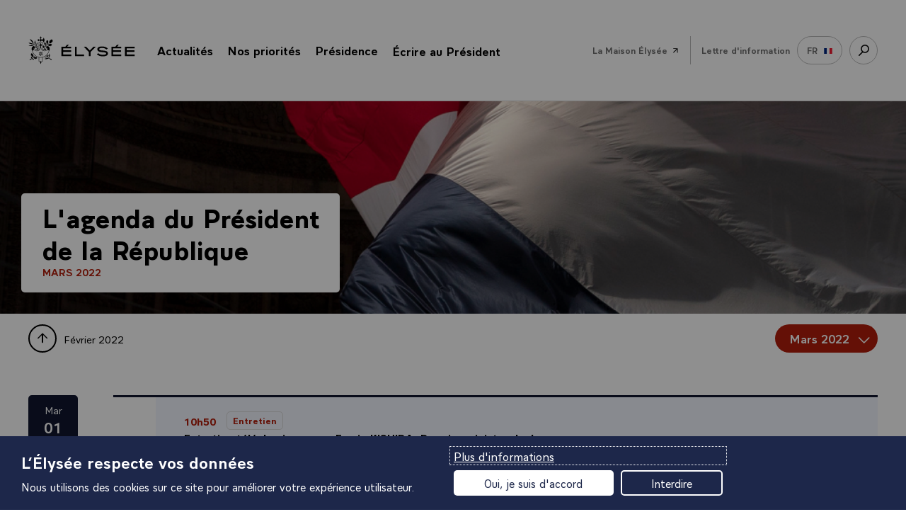

--- FILE ---
content_type: text/html; charset=UTF-8
request_url: https://www.elysee.fr/agenda-mars-2022
body_size: 58399
content:
<!DOCTYPE html>
<html lang="fr">
<head>
    <title>    L&#039;agenda du Président - Mars 2022
 | Élysée</title>
    <meta charset="UTF-8" />
    <meta http-equiv="X-UA-Compatible" content="IE=edge">
    <meta name="viewport" content="width=device-width,initial-scale=1,shrink-to-fit=no">
    <meta name="img:fallback" content="https://www.elysee.fr/front/images/elysee-static-fallback.f97449da.jpg" />

                



            <meta property="og:site_name" content="elysee.fr" />
                        <meta property="og:url" content="https://www.elysee.fr/agenda-mars-2022" />
                <meta property="og:image" content="https://www.elysee.fr/front/images/vignette-rs-defaut-2.7d582d1e.jpg" />
                <meta property="og:image:width" content="3267" />
                <meta property="og:image:height" content="1710" />
                <meta property="og:image:type" content="image/jpeg" />
                <meta property="fb:app_id" content="1909469016027588" />
                <meta property="fb:page_id" content="285829565349" />
                <meta name="twitter:card" content="summary_large_image" />
                <meta name="twitter:site" content="@elysee" />
                <meta name="twitter:url" content="https://www.elysee.fr/agenda-mars-2022" />
                        <meta name="twitter:image" content="https://www.elysee.fr/front/images/vignette-rs-defaut-2.7d582d1e.jpg" />
    
    
                <meta name="description" content="Retrouvez l&#039;agenda de 03 2022 du président de la République : visites officielles, entretiens, conférences, inaugurations, réunions de travail..."/>
            
            <link rel="apple-touch-icon" sizes="57x57" href="https://www.elysee.fr/front/images/apple-icon-57x57.3d97d7b5.png">
<link rel="apple-touch-icon" sizes="60x60" href="https://www.elysee.fr/front/images/apple-icon-60x60.7ee1f17a.png">
<link rel="apple-touch-icon" sizes="72x72" href="https://www.elysee.fr/front/images/apple-icon-72x72.cf49cea6.png">
<link rel="apple-touch-icon" sizes="76x76" href="https://www.elysee.fr/front/images/apple-icon-76x76.f87e41c6.png">
<link rel="apple-touch-icon" sizes="114x114" href="https://www.elysee.fr/front/images/apple-icon-114x114.72e0a762.png">
<link rel="apple-touch-icon" sizes="120x120" href="https://www.elysee.fr/front/images/apple-icon-120x120.0f61001b.png">
<link rel="apple-touch-icon" sizes="144x144" href="https://www.elysee.fr/front/images/apple-icon-144x144.a7ce02ab.png">
<link rel="apple-touch-icon" sizes="152x152" href="https://www.elysee.fr/front/images/apple-icon-152x152.55189bb1.png">
<link rel="apple-touch-icon" sizes="180x180" href="https://www.elysee.fr/front/images/apple-icon-180x180.5b254294.png">
<link rel="icon" type="image/png" sizes="192x192"  href="https://www.elysee.fr/front/images/android-icon-192x192.f7720d6c.png">
<link rel="icon" type="image/png" sizes="32x32" href="https://www.elysee.fr/front/images/favicon-32x32.9d32b752.png">
<link rel="icon" type="image/png" sizes="96x96" href="https://www.elysee.fr/front/images/favicon-96x96.891a4487.png">
<link rel="icon" type="image/png" sizes="16x16" href="https://www.elysee.fr/front/images/favicon-16x16.b7bd2287.png">
<meta name="msapplication-TileColor" content="#ffffff">
<meta name="msapplication-TileImage" content="https://www.elysee.fr/front/images/ms-icon-144x144.a7ce02ab.png">
<meta name="theme-color" content="#ffffff">    
            <link rel="preload" as="style" href="https://www.elysee.fr/front/css/fonts.03da62f5.css">
        <link rel="stylesheet" href="https://www.elysee.fr/front/css/app.e072179f.css">
        <link rel="stylesheet" href="https://www.elysee.fr/front/css/fonts.03da62f5.css" media="print" onload="this.onload=null;this.removeAttribute('media');" />
        <noscript>
            <link rel="stylesheet" href="https://www.elysee.fr/front/css/fonts.03da62f5.css">
        </noscript>
    
    </head>
<body class="theme-agenda" data-spy="scroll" data-target="#myScrollspy" data-offset="15">

    
    <div id="algolia-data"
        data-algolia-app-id="3TZAU2BNPU"
data-algolia-search-api-key="8e0c38ebae1abf95eca8ea6795ddcab8"
data-algolia-prefix="prod"
data-algolia-enabled-tabs="[&quot;all&quot;,&quot;agenda&quot;,&quot;videos&quot;,&quot;photos&quot;]"
data-algolia-search-label="search.label"
data-algolia-spaces="[&quot;&Eacute;lys&eacute;e&quot;,&quot;G7&quot;]"
data-algolia-isFilters="true"

    ></div>


    <ul id="nav-access" class="list-links list-links--horizontal">
        <li><a href="#main" class="link list-links-item">Accéder au contenu principal</a></li>
        <li><a href="#search-link" class="link list-links-item">Accéder à la recherche</a></li>
    </ul>

        <nav role="navigation" class="space-h-0 nav container border-bottom  " id="navigation" aria-label="menu principal">
        <div id="navbar" class="sticky-container sticky">
                            <div class="sticky-menu">
                                    <div class="logo">
                        <button type="button" id="menu-burger" aria-expanded="false">
                            <span class="a11y">menu</span>
                            <svg aria-hidden="true" height="16" width="20" focusable="false">
                                <use xlink:href="#symbol-menu" />
                            </svg>
                            <svg aria-hidden="true" height="17" width="18" focusable="false">
                                <use xlink:href="#symbol-cross" />
                            </svg>
                        </button>
                        <a href="/">
                            <span class="a11y">Retour à l’accueil Élysée</span>
                                                        <svg aria-hidden="true" height="70" width="60" focusable="false">
                                <use xlink:href="#symbol-logo-simple" />
                            </svg>
                            <svg aria-hidden="true" height="29" width="180" focusable="false">
                                <use xlink:href="#symbol-elysee" />
                            </svg>
                        </a>
                    </div>
                
                <div class="sub-nav">
                    <div class="sub-nav__content" role="dialog" aria-label="menu" aria-modal="true">
                                                    <ul class="bannerMenu-list d-md-none">
                                <li>
                                    <button data-flip="false" data-offset="10,20" type="button" id="menu-actu" data-toggle="menu-panel-btn" class="bannerMenu-btn menuBtn">
                                        <span>Actualités</span>
                                        <svg class="link--svg link--chevron own-color" aria-hidden="true" width="10" height="16" viewbox="0 0 10 16" focusable="false">
                                            <use xlink:href="#chevron-right" />
                                        </svg>
                                    </button>
                                    <div id="menu-actu-content" class="menuPanel-wrapper" x-placement="bottom" data-menu-panel="menu-actu">
                                        <div class="menuList" id="header-actualities">
                                            
<div class="menuList-panel headerMenu-panel">
    <button class="menuList-back d-md-none" data-menu-close="menu-actu" id="submenu-actu">
        <svg aria-hidden="true" focusable="false" class="own-color">
            <use xlink:href="#chevron-right"/>
        </svg>
        Actualités
    </button>
    <p class="menuList-linkContainer">
        <a href="/toutes-les-actualites"
           class="menuList-link">
            <span>Toute l&#039;actualité</span>
            <svg aria-hidden="true" focusable="false" class="own-color">
                <use xlink:href="#symbol-fleche"/>
            </svg>
        </a>
    </p>
    <h2 class="menuList-title c-red">Derniers articles</h2>
    <ul class="menuList-list">
                    <li class="menuList-item">
                <a class="menuList-item-link" href="https://www.elysee.fr/emmanuel-macron/2026/01/20/deplacement-au-forum-economique-mondial-de-davos">
                                <img src="https://www.elysee.fr/cdn-cgi/image/format=auto%2Cquality=100%2Cwidth=60%2Cheight=30%2Ctrim=8%3B0%3B8%3B0%2Cfit=cover/images/default/0001/03/74c420eaa4da27b496d03f305aca10044eb70634.jpeg" srcset="https://www.elysee.fr/cdn-cgi/image/format=auto%2Cquality=100%2Cwidth=60%2Cheight=30%2Ctrim=8%3B0%3B8%3B0%2Cfit=cover/images/default/0001/03/74c420eaa4da27b496d03f305aca10044eb70634.jpeg 1x, https://www.elysee.fr/cdn-cgi/image/format=auto%2Cquality=100%2Cwidth=120%2Cheight=60%2Ctrim=8%3B0%3B8%3B0%2Cfit=cover/images/default/0001/03/74c420eaa4da27b496d03f305aca10044eb70634.jpeg 2x" class="menuList-item-img menuList-item-img--big space-right b-raduis" alt="" loading="lazy"/>
    
                    <p>
                        Déplacement au Forum économique mondial de Davos.
                    </p>
                </a>
            </li>
                    <li class="menuList-item">
                <a class="menuList-item-link" href="https://www.elysee.fr/emmanuel-macron/2026/01/19/compte-rendu-du-conseil-des-ministres-du-19-janvier-2026">
                                <img src="https://www.elysee.fr/cdn-cgi/image/format=auto%2Cquality=100%2Cwidth=60%2Cheight=30%2Ctrim=783%3B0%3B0%3B0%2Cfit=cover/images/default/0001/13/4639199153ef43d5158cc497d3baf0b6412beec5.jpg" srcset="https://www.elysee.fr/cdn-cgi/image/format=auto%2Cquality=100%2Cwidth=60%2Cheight=30%2Ctrim=783%3B0%3B0%3B0%2Cfit=cover/images/default/0001/13/4639199153ef43d5158cc497d3baf0b6412beec5.jpg 1x, https://www.elysee.fr/cdn-cgi/image/format=auto%2Cquality=100%2Cwidth=120%2Cheight=60%2Ctrim=783%3B0%3B0%3B0%2Cfit=cover/images/default/0001/13/4639199153ef43d5158cc497d3baf0b6412beec5.jpg 2x" class="menuList-item-img menuList-item-img--big space-right b-raduis" alt="2022-07-07 (2236780) Elysée, conseil des ministres" loading="lazy"/>
    
                    <p>
                        Compte rendu du conseil des ministres du 19 janvier 2026.
                    </p>
                </a>
            </li>
                    <li class="menuList-item">
                <a class="menuList-item-link" href="https://www.elysee.fr/emmanuel-macron/2026/01/19/signature-de-laccord-elysee-oudinot">
                                <img src="https://www.elysee.fr/cdn-cgi/image/format=auto%2Cquality=100%2Cwidth=60%2Cheight=30%2Ctrim=291%3B0%3B13%3B0%2Cfit=cover/images/default/0001/19/ca3e955b65c76fb3f2ca5e20c5d84815a963424e.jpg" srcset="https://www.elysee.fr/cdn-cgi/image/format=auto%2Cquality=100%2Cwidth=60%2Cheight=30%2Ctrim=291%3B0%3B13%3B0%2Cfit=cover/images/default/0001/19/ca3e955b65c76fb3f2ca5e20c5d84815a963424e.jpg 1x, https://www.elysee.fr/cdn-cgi/image/format=auto%2Cquality=100%2Cwidth=120%2Cheight=60%2Ctrim=291%3B0%3B13%3B0%2Cfit=cover/images/default/0001/19/ca3e955b65c76fb3f2ca5e20c5d84815a963424e.jpg 2x" class="menuList-item-img menuList-item-img--big space-right b-raduis" alt="" loading="lazy"/>
    
                    <p>
                        Signature de l&#039;accord Elysée - Oudinot.
                    </p>
                </a>
            </li>
            </ul>
    <span class="border-bottom-lightgrey"></span>
                    <div id="header-agenda2">
                            <p class="menuList-linkContainer space-bottom-30">
                    <a id="go-to-today-event" href="/agenda" class="menuList-link headerMenu-link w-100">
                        <span>Ouvrir l&#039;agenda</span>
                        <svg aria-hidden="true" focusable="false" class="own-color">
                            <use xlink:href="#symbol-fleche"/>
                        </svg>
                    </a>
                </p>
                    </div>
    </div>
                                        </div>
                                    </div>
                                </li>
                                                                                                <li>
                                    <button data-flip="false" type="button" id="menu-priority" data-toggle="menu-panel-btn" aria-expanded="false" class="bannerMenu-btn menuBtn">
                                        <span>Nos priorités</span>
                                        <svg class="link--svg link--chevron own-color" aria-hidden="true" width="10" height="16" viewbox="0 0 10 16" focusable="false">
                                            <use xlink:href="#chevron-right" />
                                        </svg>
                                    </button>
                                    <div id="menu-priority-content" class="menuPanel-wrapper" x-placement="bottom" data-menu-panel="menu-priority">
                                        <div class="menuList" id="header-priority">
                                            
<div class="menuList-panel headerMenu-panel">
    <button class="menuList-back d-md-none" data-menu-close="menu-priority" id="submenu-priority">
        <svg aria-hidden="true" focusable="false" class="own-color">
            <use xlink:href="#chevron-right"/>
        </svg>
        Nos priorités
    </button>
    <h2 class="menuList-title c-red with-arrow">Les priorités de la présidence</h2>
    <ul class="menuList-list">
                                                                                                                <li class="menuList-item">
                    <a class="menuList-item-link with-arrow" href="/emmanuel-macron/objectif-plein-emploi">
                        <div class="d-flex align-items-center">
                                        <img src="https://www.elysee.fr/cdn-cgi/image/format=auto%2Cquality=100%2Cwidth=60%2Cheight=30%2Ctrim=126%3B103%3B79%3B0%2Cfit=cover/images/default/0001/09/7b62556fb2d6b7672134733a73ab6ae17d38137d.png" srcset="https://www.elysee.fr/cdn-cgi/image/format=auto%2Cquality=100%2Cwidth=60%2Cheight=30%2Ctrim=126%3B103%3B79%3B0%2Cfit=cover/images/default/0001/09/7b62556fb2d6b7672134733a73ab6ae17d38137d.png 1x, https://www.elysee.fr/cdn-cgi/image/format=auto%2Cquality=100%2Cwidth=120%2Cheight=60%2Ctrim=126%3B103%3B79%3B0%2Cfit=cover/images/default/0001/09/7b62556fb2d6b7672134733a73ab6ae17d38137d.png 2x" class="menuList-item-img menuList-item-img--big space-right b-raduis" alt="" loading="lazy"/>
    
                            <p>
                                Objectif plein emploi
                            </p>
                        </div>
                        <div>
                            <svg aria-hidden="true" focusable="false" class="own-color">
                                <use xlink:href="#symbol-fleche"/>
                            </svg>
                        </div>
                    </a>
                </li>
                                                                                                                    <li class="menuList-item">
                    <a class="menuList-item-link with-arrow" href="/emmanuel-macron/liberte-egalite-fraternite-au-coeur-des-services-publics">
                        <div class="d-flex align-items-center">
                                        <img src="https://www.elysee.fr/cdn-cgi/image/format=auto%2Cquality=100%2Cwidth=60%2Cheight=30%2Ctrim=203%3B0%3B100%3B0%2Cfit=cover/images/default/0001/16/8e70afceb368251b14b9cef5af9ffa5a5124363f.jpg" srcset="https://www.elysee.fr/cdn-cgi/image/format=auto%2Cquality=100%2Cwidth=60%2Cheight=30%2Ctrim=203%3B0%3B100%3B0%2Cfit=cover/images/default/0001/16/8e70afceb368251b14b9cef5af9ffa5a5124363f.jpg 1x, https://www.elysee.fr/cdn-cgi/image/format=auto%2Cquality=100%2Cwidth=120%2Cheight=60%2Ctrim=203%3B0%3B100%3B0%2Cfit=cover/images/default/0001/16/8e70afceb368251b14b9cef5af9ffa5a5124363f.jpg 2x" class="menuList-item-img menuList-item-img--big space-right b-raduis" alt="" loading="lazy"/>
    
                            <p>
                                Progrès et service public
                            </p>
                        </div>
                        <div>
                            <svg aria-hidden="true" focusable="false" class="own-color">
                                <use xlink:href="#symbol-fleche"/>
                            </svg>
                        </div>
                    </a>
                </li>
                                                                                                                    <li class="menuList-item">
                    <a class="menuList-item-link with-arrow" href="/emmanuel-macron/ecologie">
                        <div class="d-flex align-items-center">
                                        <img src="https://www.elysee.fr/cdn-cgi/image/format=auto%2Cquality=100%2Cwidth=60%2Cheight=30%2Ctrim=1089%3B719%3B315%3B396%2Cfit=cover/images/default/0001/09/490da5b5945b6bb8e5d459587758856b1d05f83c.jpeg" srcset="https://www.elysee.fr/cdn-cgi/image/format=auto%2Cquality=100%2Cwidth=60%2Cheight=30%2Ctrim=1089%3B719%3B315%3B396%2Cfit=cover/images/default/0001/09/490da5b5945b6bb8e5d459587758856b1d05f83c.jpeg 1x, https://www.elysee.fr/cdn-cgi/image/format=auto%2Cquality=100%2Cwidth=120%2Cheight=60%2Ctrim=1089%3B719%3B315%3B396%2Cfit=cover/images/default/0001/09/490da5b5945b6bb8e5d459587758856b1d05f83c.jpeg 2x" class="menuList-item-img menuList-item-img--big space-right b-raduis" alt="" loading="lazy"/>
    
                            <p>
                                Ecologie, combat du siècle
                            </p>
                        </div>
                        <div>
                            <svg aria-hidden="true" focusable="false" class="own-color">
                                <use xlink:href="#symbol-fleche"/>
                            </svg>
                        </div>
                    </a>
                </li>
                                                                                                                    <li class="menuList-item">
                    <a class="menuList-item-link with-arrow" href="/emmanuel-macron/bilan-de-laction-europeenne-du-president-de-la-republique">
                        <div class="d-flex align-items-center">
                                        <img src="https://www.elysee.fr/cdn-cgi/image/format=auto%2Cquality=100%2Cwidth=60%2Cheight=30%2Ctrim=685%3B315%3B548%3B665%2Cfit=cover/images/default/0001/08/41983f5117262699ae7f3e59adc125988db2798d.jpeg" srcset="https://www.elysee.fr/cdn-cgi/image/format=auto%2Cquality=100%2Cwidth=60%2Cheight=30%2Ctrim=685%3B315%3B548%3B665%2Cfit=cover/images/default/0001/08/41983f5117262699ae7f3e59adc125988db2798d.jpeg 1x, https://www.elysee.fr/cdn-cgi/image/format=auto%2Cquality=100%2Cwidth=120%2Cheight=60%2Ctrim=685%3B315%3B548%3B665%2Cfit=cover/images/default/0001/08/41983f5117262699ae7f3e59adc125988db2798d.jpeg 2x" class="menuList-item-img menuList-item-img--big space-right b-raduis" alt="Emmanuel Macron à la sorbonne discours Europe " loading="lazy"/>
    
                            <p>
                                Action européenne
                            </p>
                        </div>
                        <div>
                            <svg aria-hidden="true" focusable="false" class="own-color">
                                <use xlink:href="#symbol-fleche"/>
                            </svg>
                        </div>
                    </a>
                </li>
                        </ul>
</div>
                                        </div>
                                    </div>
                                </li>
                                                                                                <li>
                                    <button data-flip="false" type="button" id="menu-presidence" data-toggle="menu-panel-btn" aria-expanded="false" class="bannerMenu-btn menuBtn">
                                        <span>Présidence</span>
                                        <svg class="link--svg link--chevron own-color" aria-hidden="true" width="10" height="16" viewbox="0 0 10 16" focusable="false">
                                            <use xlink:href="#chevron-right" />
                                        </svg>
                                    </button>
                                    <div id="menu-presidence-content" class="menuPanel-wrapper" x-placement="bottom" data-menu-panel="menu-presidence">
                                        <div class="menuList" id="header-presidence">
                                            


<div class="menuList-panel">
    <button class="menuList-back d-md-none" data-menu-close="menu-presidence" id="submenu-presidence">
        <svg aria-hidden="true" focusable="false" class="own-color">
            <use xlink:href="#chevron-right"/>
        </svg>
        <span class="a11y">Retour - </span>Présidence
    </button>
    <h2 class="menuList-title c-red">Aujourd&#039;hui</h2>
    <ul class="menuList-list">
                            <li class="menuList-item">
            <a class="menuList-item-link justify-content-between" href="/emmanuel-macron">
                <p class="presidence-text">
                    <span class="menuList-item-title">Emmanuel Macron</span>
                    La biographie et le portrait officiel du 8ème président de la Vème République, son rôle, son investiture.
                </p>
                            <img src="https://www.elysee.fr/cdn-cgi/image/format=auto%2Cquality=100%2Cwidth=60%2Cheight=80%2Ctrim=131%3B0%3B68%3B0%2Cfit=cover/images/default/0001/02/cea32b77cc47ad7a0d51c4eb3c8c52e5b87bf9fc.jpeg" srcset="https://www.elysee.fr/cdn-cgi/image/format=auto%2Cquality=100%2Cwidth=60%2Cheight=80%2Ctrim=131%3B0%3B68%3B0%2Cfit=cover/images/default/0001/02/cea32b77cc47ad7a0d51c4eb3c8c52e5b87bf9fc.jpeg 1x, https://www.elysee.fr/cdn-cgi/image/format=auto%2Cquality=100%2Cwidth=120%2Cheight=160%2Ctrim=131%3B0%3B68%3B0%2Cfit=cover/images/default/0001/02/cea32b77cc47ad7a0d51c4eb3c8c52e5b87bf9fc.jpeg 2x" class="menuList-item-img space-left" alt="" loading="lazy"/>
    
            </a>
        </li>
    
                            <li class="menuList-item">
            <a class="menuList-item-link justify-content-between" href="/brigitte-macron">
                <p class="presidence-text">
                    <span class="menuList-item-title">Brigitte Macron</span>
                    Sa biographie et le portrait officiel, ses déplacements et rendez-vous, la charte de transparence.
                </p>
                            <img src="https://www.elysee.fr/cdn-cgi/image/format=auto%2Cquality=100%2Cwidth=60%2Cheight=80%2Ctrim=257%3B0%3B43%3B0/images/default/0001/03/6cf0e901154d4ca8db368f099669ae787e40fa59.jpeg" srcset="https://www.elysee.fr/cdn-cgi/image/format=auto%2Cquality=100%2Cwidth=60%2Cheight=80%2Ctrim=257%3B0%3B43%3B0/images/default/0001/03/6cf0e901154d4ca8db368f099669ae787e40fa59.jpeg 1x, https://www.elysee.fr/cdn-cgi/image/format=auto%2Cquality=100%2Cwidth=120%2Cheight=160%2Ctrim=257%3B0%3B43%3B0/images/default/0001/03/6cf0e901154d4ca8db368f099669ae787e40fa59.jpeg 2x" class="menuList-item-img space-left" alt="" loading="lazy"/>
    
            </a>
        </li>
    
                            <li class="menuList-item">
            <a class="menuList-item-link justify-content-between" href="/la-presidence/cabinet-du-president-de-la-republique-et-services-de-l-elysee">
                <p class="presidence-text">
                    <span class="menuList-item-title">Équipe du Président</span>
                    Le cabinet, l&#039;État-major, les services de la Présidence de la République.
                </p>
                            <img src="https://www.elysee.fr/cdn-cgi/image/format=auto%2Cquality=100%2Cwidth=60%2Cheight=80%2Ctrim=11%3B1382%3B14%3B1526%2Cfit=cover/images/default/0001/02/13725194d8e971e6cc834a3647368b25bf10e26d.jpeg" srcset="https://www.elysee.fr/cdn-cgi/image/format=auto%2Cquality=100%2Cwidth=60%2Cheight=80%2Ctrim=11%3B1382%3B14%3B1526%2Cfit=cover/images/default/0001/02/13725194d8e971e6cc834a3647368b25bf10e26d.jpeg 1x, https://www.elysee.fr/cdn-cgi/image/format=auto%2Cquality=100%2Cwidth=120%2Cheight=160%2Ctrim=11%3B1382%3B14%3B1526%2Cfit=cover/images/default/0001/02/13725194d8e971e6cc834a3647368b25bf10e26d.jpeg 2x" class="menuList-item-img space-left" alt="" loading="lazy"/>
    
            </a>
        </li>
    
    </ul>
    <ul class="menuList-list">
        <li class="menuList-item">
            <a href="/exposition/transition-ecologique" class="bannerMenu-btn">
                <span>Nos engagements RSE</span>
                <svg aria-hidden="true" focusable="false" class="own-color" width="23" height="16">
                    <use xlink:href="#symbol-fleche"/>
                </svg>
            </a>
        </li>
    </ul>
</div>
<span class="border-bottom-lightgrey d-block d-md-none"></span>
<div class="menuList-panel menuList-panel--alt bg-vanilla">
    <h2 class="menuList-title"><span class="c-red">Hier</span>, 150 ans de la République</h2>
    <ul class="menuList-list">
        <li class="menuList-item">
            <a href="/la-presidence/les-presidents-de-la-republique" class="bannerMenu-btn">
                <span>Les présidents depuis 1848</span>
                <svg aria-hidden="true" focusable="false" class="own-color" width="23" height="16">
                    <use xlink:href="#symbol-fleche"/>
                </svg>
            </a>
        </li>
                        <li class="menuList-item">
            <a href="/la-presidence/les-institutions-de-la-cinquieme-republique" class="bannerMenu-btn">
                <span>Les institutions</span>
                <svg aria-hidden="true" focusable="false" class="own-color" width="23" height="16">
                    <use xlink:href="#symbol-fleche"/>
                </svg>
            </a>
        </li>
                                <li class="menuList-item">
            <a href="/la-presidence/les-textes-fondateurs" class="bannerMenu-btn">
                <span>Les textes fondateurs</span>
                <svg aria-hidden="true" focusable="false" class="own-color" width="23" height="16">
                    <use xlink:href="#symbol-fleche"/>
                </svg>
            </a>
        </li>
                                <li class="menuList-item space-bottom-s">
            <a href="/la-presidence/les-symboles-de-la-republique-francaise" class="bannerMenu-btn">
                <span>Les symboles</span>
                <svg aria-hidden="true" focusable="false" class="own-color" width="23" height="16">
                    <use xlink:href="#symbol-fleche"/>
                </svg>
            </a>
        </li>
                                            <span class="border-bottom-lightgrey d-md-none"></span>
            <li class="menuList-item space_cultural">
                <a class="menuList-item-link justify-content-between align-items-start" href="/exposition/patrimoine">
                    <p class="presidence-text">
                        <span class="menuList-item-title">Patrimoine</span>
                        Histoire des résidences présidentielles
                    </p>
                                        <img src="https://www.elysee.fr/front/images/patrimoine-img.f7dd6d64.png" srcset="https://www.elysee.fr/front/images/patrimoine-img.f7dd6d64.png 1x" alt="" loading="lazy"/>
                </a>
            </li>
            </ul>
</div>

                                        </div>
                                    </div>
                                </li>
                                <li>
                                                                                                            <p class="h-100 m-b-n">
                                        <a href="/ecrire-au-president-de-la-republique/" class="bannerMenu-btn menuBtn">
                                            <span>Écrire au Président</span>
                                            <svg class="link--svg link--chevron own-color" aria-hidden="true" width="23" height="16" viewbox="0 0 20 14" focusable="false">
                                                <use xlink:href="#symbol-fleche" />
                                            </svg>
                                        </a>
                                    </p>
                                                                                                        </li>
                                <li class="border-top">
                                    <p class="h-100 m-b-n">
                                        <a class="bannerMenu-btn menuBtn" href="/maison-elysee">
                                            <span class="c-grey ff-primary" style="font-weight:400">La Maison Élysée</span>
                                            <svg aria-hidden="true" focusable="false" width="22" height="22">
                                                <use xlink:href="#symbol-arrow-45"></use>
                                            </svg>
                                        </a>
                                    </p>
                                </li>
                            </ul>
                            <ul class="list-links list-links--horizontal list-links--menu d-none d-md-flex">
                                <li class="p-relative">
                                    <button data-flip="false" type="button" id="menu-actu2" data-toggle="dropdown" aria-expanded="false" class="anchor link--reverse">
                                        <span>Actualités</span>
                                        <span class="badge">
                                            <svg class="link--svg link--chevron own-color" aria-hidden="true" width="12" height="7" viewbox="0 0 12 7" focusable="false">
                                                <use xlink:href="#symbol-icon-arrow-bottom" />
                                            </svg>
                                        </span>
                                    </button>
                                    <div id="menu-actu2-content" x-placement="bottom" class="dropdown-menu-center dropdown-menu bg-white">
                                        <div class="arrow"></div>
                                        <div class="menuList" id="header-actualities2">
                                            
<div class="menuList-panel headerMenu-panel">
    <button class="menuList-back d-md-none" data-menu-close="menu-actu" id="submenu-actu">
        <svg aria-hidden="true" focusable="false" class="own-color">
            <use xlink:href="#chevron-right"/>
        </svg>
        Actualités
    </button>
    <p class="menuList-linkContainer">
        <a href="/toutes-les-actualites"
           class="menuList-link">
            <span>Toute l&#039;actualité</span>
            <svg aria-hidden="true" focusable="false" class="own-color">
                <use xlink:href="#symbol-fleche"/>
            </svg>
        </a>
    </p>
    <h2 class="menuList-title c-red">Derniers articles</h2>
    <ul class="menuList-list">
                    <li class="menuList-item">
                <a class="menuList-item-link" href="https://www.elysee.fr/emmanuel-macron/2026/01/20/deplacement-au-forum-economique-mondial-de-davos">
                                <img src="https://www.elysee.fr/cdn-cgi/image/format=auto%2Cquality=100%2Cwidth=60%2Cheight=30%2Ctrim=8%3B0%3B8%3B0%2Cfit=cover/images/default/0001/03/74c420eaa4da27b496d03f305aca10044eb70634.jpeg" srcset="https://www.elysee.fr/cdn-cgi/image/format=auto%2Cquality=100%2Cwidth=60%2Cheight=30%2Ctrim=8%3B0%3B8%3B0%2Cfit=cover/images/default/0001/03/74c420eaa4da27b496d03f305aca10044eb70634.jpeg 1x, https://www.elysee.fr/cdn-cgi/image/format=auto%2Cquality=100%2Cwidth=120%2Cheight=60%2Ctrim=8%3B0%3B8%3B0%2Cfit=cover/images/default/0001/03/74c420eaa4da27b496d03f305aca10044eb70634.jpeg 2x" class="menuList-item-img menuList-item-img--big space-right b-raduis" alt="" loading="lazy"/>
    
                    <p>
                        Déplacement au Forum économique mondial de Davos.
                    </p>
                </a>
            </li>
                    <li class="menuList-item">
                <a class="menuList-item-link" href="https://www.elysee.fr/emmanuel-macron/2026/01/19/compte-rendu-du-conseil-des-ministres-du-19-janvier-2026">
                                <img src="https://www.elysee.fr/cdn-cgi/image/format=auto%2Cquality=100%2Cwidth=60%2Cheight=30%2Ctrim=783%3B0%3B0%3B0%2Cfit=cover/images/default/0001/13/4639199153ef43d5158cc497d3baf0b6412beec5.jpg" srcset="https://www.elysee.fr/cdn-cgi/image/format=auto%2Cquality=100%2Cwidth=60%2Cheight=30%2Ctrim=783%3B0%3B0%3B0%2Cfit=cover/images/default/0001/13/4639199153ef43d5158cc497d3baf0b6412beec5.jpg 1x, https://www.elysee.fr/cdn-cgi/image/format=auto%2Cquality=100%2Cwidth=120%2Cheight=60%2Ctrim=783%3B0%3B0%3B0%2Cfit=cover/images/default/0001/13/4639199153ef43d5158cc497d3baf0b6412beec5.jpg 2x" class="menuList-item-img menuList-item-img--big space-right b-raduis" alt="2022-07-07 (2236780) Elysée, conseil des ministres" loading="lazy"/>
    
                    <p>
                        Compte rendu du conseil des ministres du 19 janvier 2026.
                    </p>
                </a>
            </li>
                    <li class="menuList-item">
                <a class="menuList-item-link" href="https://www.elysee.fr/emmanuel-macron/2026/01/19/signature-de-laccord-elysee-oudinot">
                                <img src="https://www.elysee.fr/cdn-cgi/image/format=auto%2Cquality=100%2Cwidth=60%2Cheight=30%2Ctrim=291%3B0%3B13%3B0%2Cfit=cover/images/default/0001/19/ca3e955b65c76fb3f2ca5e20c5d84815a963424e.jpg" srcset="https://www.elysee.fr/cdn-cgi/image/format=auto%2Cquality=100%2Cwidth=60%2Cheight=30%2Ctrim=291%3B0%3B13%3B0%2Cfit=cover/images/default/0001/19/ca3e955b65c76fb3f2ca5e20c5d84815a963424e.jpg 1x, https://www.elysee.fr/cdn-cgi/image/format=auto%2Cquality=100%2Cwidth=120%2Cheight=60%2Ctrim=291%3B0%3B13%3B0%2Cfit=cover/images/default/0001/19/ca3e955b65c76fb3f2ca5e20c5d84815a963424e.jpg 2x" class="menuList-item-img menuList-item-img--big space-right b-raduis" alt="" loading="lazy"/>
    
                    <p>
                        Signature de l&#039;accord Elysée - Oudinot.
                    </p>
                </a>
            </li>
            </ul>
    <span class="border-bottom-lightgrey"></span>
                    <div id="header-agenda2">
                            <p class="menuList-linkContainer space-bottom-30">
                    <a id="go-to-today-event" href="/agenda" class="menuList-link headerMenu-link w-100">
                        <span>Ouvrir l&#039;agenda</span>
                        <svg aria-hidden="true" focusable="false" class="own-color">
                            <use xlink:href="#symbol-fleche"/>
                        </svg>
                    </a>
                </p>
                    </div>
    </div>
                                        </div>
                                    </div>
                                </li>
                                                                                                <li class="p-relative">
                                    <button data-flip="false" type="button" id="menu-priority2" data-toggle="dropdown" aria-expanded="false" class="anchor link--reverse">
                                        <span>Nos priorités</span>
                                        <span class="badge">
                                            <svg class="link--svg link--chevron own-color" aria-hidden="true" width="12" height="7" viewbox="0 0 12 7" focusable="false">
                                                <use xlink:href="#symbol-icon-arrow-bottom" />
                                            </svg>
                                        </span>
                                    </button>
                                    <div id="menu-priority2-content" x-placement="bottom" class="dropdown-menu-center dropdown-menu bg-white">
                                        <div class="arrow"></div>
                                        <div class="menuList" id="header-priority2">
                                            
<div class="menuList-panel headerMenu-panel">
    <button class="menuList-back d-md-none" data-menu-close="menu-priority" id="submenu-priority">
        <svg aria-hidden="true" focusable="false" class="own-color">
            <use xlink:href="#chevron-right"/>
        </svg>
        Nos priorités
    </button>
    <h2 class="menuList-title c-red with-arrow">Les priorités de la présidence</h2>
    <ul class="menuList-list">
                                                                                                                <li class="menuList-item">
                    <a class="menuList-item-link with-arrow" href="/emmanuel-macron/objectif-plein-emploi">
                        <div class="d-flex align-items-center">
                                        <img src="https://www.elysee.fr/cdn-cgi/image/format=auto%2Cquality=100%2Cwidth=60%2Cheight=30%2Ctrim=126%3B103%3B79%3B0%2Cfit=cover/images/default/0001/09/7b62556fb2d6b7672134733a73ab6ae17d38137d.png" srcset="https://www.elysee.fr/cdn-cgi/image/format=auto%2Cquality=100%2Cwidth=60%2Cheight=30%2Ctrim=126%3B103%3B79%3B0%2Cfit=cover/images/default/0001/09/7b62556fb2d6b7672134733a73ab6ae17d38137d.png 1x, https://www.elysee.fr/cdn-cgi/image/format=auto%2Cquality=100%2Cwidth=120%2Cheight=60%2Ctrim=126%3B103%3B79%3B0%2Cfit=cover/images/default/0001/09/7b62556fb2d6b7672134733a73ab6ae17d38137d.png 2x" class="menuList-item-img menuList-item-img--big space-right b-raduis" alt="" loading="lazy"/>
    
                            <p>
                                Objectif plein emploi
                            </p>
                        </div>
                        <div>
                            <svg aria-hidden="true" focusable="false" class="own-color">
                                <use xlink:href="#symbol-fleche"/>
                            </svg>
                        </div>
                    </a>
                </li>
                                                                                                                    <li class="menuList-item">
                    <a class="menuList-item-link with-arrow" href="/emmanuel-macron/liberte-egalite-fraternite-au-coeur-des-services-publics">
                        <div class="d-flex align-items-center">
                                        <img src="https://www.elysee.fr/cdn-cgi/image/format=auto%2Cquality=100%2Cwidth=60%2Cheight=30%2Ctrim=203%3B0%3B100%3B0%2Cfit=cover/images/default/0001/16/8e70afceb368251b14b9cef5af9ffa5a5124363f.jpg" srcset="https://www.elysee.fr/cdn-cgi/image/format=auto%2Cquality=100%2Cwidth=60%2Cheight=30%2Ctrim=203%3B0%3B100%3B0%2Cfit=cover/images/default/0001/16/8e70afceb368251b14b9cef5af9ffa5a5124363f.jpg 1x, https://www.elysee.fr/cdn-cgi/image/format=auto%2Cquality=100%2Cwidth=120%2Cheight=60%2Ctrim=203%3B0%3B100%3B0%2Cfit=cover/images/default/0001/16/8e70afceb368251b14b9cef5af9ffa5a5124363f.jpg 2x" class="menuList-item-img menuList-item-img--big space-right b-raduis" alt="" loading="lazy"/>
    
                            <p>
                                Progrès et service public
                            </p>
                        </div>
                        <div>
                            <svg aria-hidden="true" focusable="false" class="own-color">
                                <use xlink:href="#symbol-fleche"/>
                            </svg>
                        </div>
                    </a>
                </li>
                                                                                                                    <li class="menuList-item">
                    <a class="menuList-item-link with-arrow" href="/emmanuel-macron/ecologie">
                        <div class="d-flex align-items-center">
                                        <img src="https://www.elysee.fr/cdn-cgi/image/format=auto%2Cquality=100%2Cwidth=60%2Cheight=30%2Ctrim=1089%3B719%3B315%3B396%2Cfit=cover/images/default/0001/09/490da5b5945b6bb8e5d459587758856b1d05f83c.jpeg" srcset="https://www.elysee.fr/cdn-cgi/image/format=auto%2Cquality=100%2Cwidth=60%2Cheight=30%2Ctrim=1089%3B719%3B315%3B396%2Cfit=cover/images/default/0001/09/490da5b5945b6bb8e5d459587758856b1d05f83c.jpeg 1x, https://www.elysee.fr/cdn-cgi/image/format=auto%2Cquality=100%2Cwidth=120%2Cheight=60%2Ctrim=1089%3B719%3B315%3B396%2Cfit=cover/images/default/0001/09/490da5b5945b6bb8e5d459587758856b1d05f83c.jpeg 2x" class="menuList-item-img menuList-item-img--big space-right b-raduis" alt="" loading="lazy"/>
    
                            <p>
                                Ecologie, combat du siècle
                            </p>
                        </div>
                        <div>
                            <svg aria-hidden="true" focusable="false" class="own-color">
                                <use xlink:href="#symbol-fleche"/>
                            </svg>
                        </div>
                    </a>
                </li>
                                                                                                                    <li class="menuList-item">
                    <a class="menuList-item-link with-arrow" href="/emmanuel-macron/bilan-de-laction-europeenne-du-president-de-la-republique">
                        <div class="d-flex align-items-center">
                                        <img src="https://www.elysee.fr/cdn-cgi/image/format=auto%2Cquality=100%2Cwidth=60%2Cheight=30%2Ctrim=685%3B315%3B548%3B665%2Cfit=cover/images/default/0001/08/41983f5117262699ae7f3e59adc125988db2798d.jpeg" srcset="https://www.elysee.fr/cdn-cgi/image/format=auto%2Cquality=100%2Cwidth=60%2Cheight=30%2Ctrim=685%3B315%3B548%3B665%2Cfit=cover/images/default/0001/08/41983f5117262699ae7f3e59adc125988db2798d.jpeg 1x, https://www.elysee.fr/cdn-cgi/image/format=auto%2Cquality=100%2Cwidth=120%2Cheight=60%2Ctrim=685%3B315%3B548%3B665%2Cfit=cover/images/default/0001/08/41983f5117262699ae7f3e59adc125988db2798d.jpeg 2x" class="menuList-item-img menuList-item-img--big space-right b-raduis" alt="Emmanuel Macron à la sorbonne discours Europe " loading="lazy"/>
    
                            <p>
                                Action européenne
                            </p>
                        </div>
                        <div>
                            <svg aria-hidden="true" focusable="false" class="own-color">
                                <use xlink:href="#symbol-fleche"/>
                            </svg>
                        </div>
                    </a>
                </li>
                        </ul>
</div>
                                        </div>
                                    </div>
                                </li>
                                                                <li class="p-static">
                                    <button data-flip="false" type="button" id="menu-presidence2" data-toggle="dropdown" aria-expanded="false" class="anchor link--reverse">
                                        <span>Présidence</span>
                                        <span class="badge">
                                            <svg class="link--svg link--chevron own-color" aria-hidden="true" width="12" height="7" viewbox="0 0 12 7" focusable="false">
                                                <use xlink:href="#symbol-icon-arrow-bottom" />
                                            </svg>
                                        </span>
                                    </button>
                                    <div x-placement="bottom" class="popper dropdown-menu dropdown-menu-left bg-white">
                                        <div class="popper__arrow" x-arrow></div>
                                        <div class="menuList" id="header-presidence2">
                                            


<div class="menuList-panel">
    <button class="menuList-back d-md-none" data-menu-close="menu-presidence" id="submenu-presidence">
        <svg aria-hidden="true" focusable="false" class="own-color">
            <use xlink:href="#chevron-right"/>
        </svg>
        <span class="a11y">Retour - </span>Présidence
    </button>
    <h2 class="menuList-title c-red">Aujourd&#039;hui</h2>
    <ul class="menuList-list">
                            <li class="menuList-item">
            <a class="menuList-item-link justify-content-between" href="/emmanuel-macron">
                <p class="presidence-text">
                    <span class="menuList-item-title">Emmanuel Macron</span>
                    La biographie et le portrait officiel du 8ème président de la Vème République, son rôle, son investiture.
                </p>
                            <img src="https://www.elysee.fr/cdn-cgi/image/format=auto%2Cquality=100%2Cwidth=60%2Cheight=80%2Ctrim=131%3B0%3B68%3B0%2Cfit=cover/images/default/0001/02/cea32b77cc47ad7a0d51c4eb3c8c52e5b87bf9fc.jpeg" srcset="https://www.elysee.fr/cdn-cgi/image/format=auto%2Cquality=100%2Cwidth=60%2Cheight=80%2Ctrim=131%3B0%3B68%3B0%2Cfit=cover/images/default/0001/02/cea32b77cc47ad7a0d51c4eb3c8c52e5b87bf9fc.jpeg 1x, https://www.elysee.fr/cdn-cgi/image/format=auto%2Cquality=100%2Cwidth=120%2Cheight=160%2Ctrim=131%3B0%3B68%3B0%2Cfit=cover/images/default/0001/02/cea32b77cc47ad7a0d51c4eb3c8c52e5b87bf9fc.jpeg 2x" class="menuList-item-img space-left" alt="" loading="lazy"/>
    
            </a>
        </li>
    
                            <li class="menuList-item">
            <a class="menuList-item-link justify-content-between" href="/brigitte-macron">
                <p class="presidence-text">
                    <span class="menuList-item-title">Brigitte Macron</span>
                    Sa biographie et le portrait officiel, ses déplacements et rendez-vous, la charte de transparence.
                </p>
                            <img src="https://www.elysee.fr/cdn-cgi/image/format=auto%2Cquality=100%2Cwidth=60%2Cheight=80%2Ctrim=257%3B0%3B43%3B0/images/default/0001/03/6cf0e901154d4ca8db368f099669ae787e40fa59.jpeg" srcset="https://www.elysee.fr/cdn-cgi/image/format=auto%2Cquality=100%2Cwidth=60%2Cheight=80%2Ctrim=257%3B0%3B43%3B0/images/default/0001/03/6cf0e901154d4ca8db368f099669ae787e40fa59.jpeg 1x, https://www.elysee.fr/cdn-cgi/image/format=auto%2Cquality=100%2Cwidth=120%2Cheight=160%2Ctrim=257%3B0%3B43%3B0/images/default/0001/03/6cf0e901154d4ca8db368f099669ae787e40fa59.jpeg 2x" class="menuList-item-img space-left" alt="" loading="lazy"/>
    
            </a>
        </li>
    
                            <li class="menuList-item">
            <a class="menuList-item-link justify-content-between" href="/la-presidence/cabinet-du-president-de-la-republique-et-services-de-l-elysee">
                <p class="presidence-text">
                    <span class="menuList-item-title">Équipe du Président</span>
                    Le cabinet, l&#039;État-major, les services de la Présidence de la République.
                </p>
                            <img src="https://www.elysee.fr/cdn-cgi/image/format=auto%2Cquality=100%2Cwidth=60%2Cheight=80%2Ctrim=11%3B1382%3B14%3B1526%2Cfit=cover/images/default/0001/02/13725194d8e971e6cc834a3647368b25bf10e26d.jpeg" srcset="https://www.elysee.fr/cdn-cgi/image/format=auto%2Cquality=100%2Cwidth=60%2Cheight=80%2Ctrim=11%3B1382%3B14%3B1526%2Cfit=cover/images/default/0001/02/13725194d8e971e6cc834a3647368b25bf10e26d.jpeg 1x, https://www.elysee.fr/cdn-cgi/image/format=auto%2Cquality=100%2Cwidth=120%2Cheight=160%2Ctrim=11%3B1382%3B14%3B1526%2Cfit=cover/images/default/0001/02/13725194d8e971e6cc834a3647368b25bf10e26d.jpeg 2x" class="menuList-item-img space-left" alt="" loading="lazy"/>
    
            </a>
        </li>
    
    </ul>
    <ul class="menuList-list">
        <li class="menuList-item">
            <a href="/exposition/transition-ecologique" class="bannerMenu-btn">
                <span>Nos engagements RSE</span>
                <svg aria-hidden="true" focusable="false" class="own-color" width="23" height="16">
                    <use xlink:href="#symbol-fleche"/>
                </svg>
            </a>
        </li>
    </ul>
</div>
<span class="border-bottom-lightgrey d-block d-md-none"></span>
<div class="menuList-panel menuList-panel--alt bg-vanilla">
    <h2 class="menuList-title"><span class="c-red">Hier</span>, 150 ans de la République</h2>
    <ul class="menuList-list">
        <li class="menuList-item">
            <a href="/la-presidence/les-presidents-de-la-republique" class="bannerMenu-btn">
                <span>Les présidents depuis 1848</span>
                <svg aria-hidden="true" focusable="false" class="own-color" width="23" height="16">
                    <use xlink:href="#symbol-fleche"/>
                </svg>
            </a>
        </li>
                        <li class="menuList-item">
            <a href="/la-presidence/les-institutions-de-la-cinquieme-republique" class="bannerMenu-btn">
                <span>Les institutions</span>
                <svg aria-hidden="true" focusable="false" class="own-color" width="23" height="16">
                    <use xlink:href="#symbol-fleche"/>
                </svg>
            </a>
        </li>
                                <li class="menuList-item">
            <a href="/la-presidence/les-textes-fondateurs" class="bannerMenu-btn">
                <span>Les textes fondateurs</span>
                <svg aria-hidden="true" focusable="false" class="own-color" width="23" height="16">
                    <use xlink:href="#symbol-fleche"/>
                </svg>
            </a>
        </li>
                                <li class="menuList-item space-bottom-s">
            <a href="/la-presidence/les-symboles-de-la-republique-francaise" class="bannerMenu-btn">
                <span>Les symboles</span>
                <svg aria-hidden="true" focusable="false" class="own-color" width="23" height="16">
                    <use xlink:href="#symbol-fleche"/>
                </svg>
            </a>
        </li>
                                            <span class="border-bottom-lightgrey d-md-none"></span>
            <li class="menuList-item space_cultural">
                <a class="menuList-item-link justify-content-between align-items-start" href="/exposition/patrimoine">
                    <p class="presidence-text">
                        <span class="menuList-item-title">Patrimoine</span>
                        Histoire des résidences présidentielles
                    </p>
                                        <img src="https://www.elysee.fr/front/images/patrimoine-img.f7dd6d64.png" srcset="https://www.elysee.fr/front/images/patrimoine-img.f7dd6d64.png 1x" alt="" loading="lazy"/>
                </a>
            </li>
            </ul>
</div>

                                        </div>
                                    </div>
                                </li>
                                <li>
                                    <a href="/ecrire-au-president-de-la-republique/" class="anchor link--reverse">
                                        <span>Écrire au Président</span>
                                        <span class="badge">
                                            <svg class="link--svg own-color" aria-hidden="true" width="23" height="16" focusable="false">
                                                <use xlink:href="#symbol-fleche" />
                                            </svg>
                                        </span>
                                    </a>
                                </li>
                                                            </ul>
                                                                                                                                                                                                            <div class="list-links--horizontal list-group--dropdown space-0 border-bottom-0 d-none d-md-flex flex-shrink-0">
                                                                        <ul class="d-flex end-list hidden-mobile">
                                        <li class="list-element">
                                            <a class="list-link link--reverse" href="/maison-elysee">
                                                <span>La Maison Élysée</span>
                                                <svg aria-hidden="true" focusable="false" width="22" height="22">
                                                    <use xlink:href="#symbol-arrow-45"></use>
                                                </svg>
                                            </a>
                                        </li>
                                        <span class="separator"></span>
                                        <li class="list-element">
                                                                                            <a href="/lettre-information" class="link--reverse m-r-s">Lettre d&#039;information</a>
                                                                                    </li>
                                    </ul>
                                                                        <div class="dropdown switch-lang">
                                        <button class="dropdown-toggle t-uppercase" type="button" id="dropdownMenuButton" data-toggle="dropdown" data-offset="10,10" aria-expanded="false" aria-label="Fr, Français - changer de langue">
                                            FR
                                                                                            <svg class="m-l-5" aria-hidden="true" width="12" height="8" focusable="false">
                                                    <use xlink:href="#symbol-icon-fr" />
                                                </svg>
                                                                                    </button>
                                        <div class="dropdown-menu dropdown-menu-right m-t-n">
                                                                                        <div class="arrow"></div>
                                                                                                                                </div>
                                    </div>
                                </div>
                                                                        </div>
                </div>

                                    <div id="search-link" role="search">
                        <a href="/recherche" class="cta-icon">
                            <span>Rechercher</span>
                            <svg aria-hidden="true" width="15" height="16" focusable="false">
                                <use xlink:href="#symbol-icon-loupe" />
                            </svg>
                        </a>
                    </div>
                            </div>
                    </div>
    </nav>
    <header id="header" role="banner" class="container">
        <div class="bannerHp-imgContainer">
                <picture>
                    <img src="https://www.elysee.fr/front/images/agenda_bg.367a72b6.jpg" srcset="https://www.elysee.fr/front/images/agenda_bg.367a72b6.jpg 1x, https://www.elysee.fr/front/images/agenda_bg.367a72b6.jpg 2x" alt="" loading="lazy" />
                </picture>
            </div>
        <div class="header-HP-container">
            <h1 class="header-HP-title">
                L&#039;agenda du Président de la République
                <span class="header-HP-title-label d-none d-md-block">MARS 2022</span>
            </h1>
        </div>
    </header>

                <main role="main" id="main">
                                                                                                                                                                                                                                                                                                                                                                                                                                                                                                                                                                                                                                                                                                        
        <section class="container container--first">
            <div class="container--thicker sticky-nav-month-selector">
                <div class="sticky-nav__container">
                                        <div class="link-previous-month ">
                        <a href="/agenda-fevrier-2022">
                            <span class="badge badge--40 badge--white-black">
                                <svg aria-hidden="true" focusable="false">
                                    <use xlink:href="#symbol-fleche2"/>
                                </svg>
                            </span>
                            Février 2022
                        </a>
                    </div>
                    <div class="month-selector d-none d-md-block">
                            <button href="#" class="btn agenda-month-selector"
        data-toggle="collapse"
        data-target="#monthList-desktop"
        aria-expanded="false"
        aria-controls="#monthList-desktop">
    Mars 2022
        <span>
            <svg aria-hidden="true" focusable="false" width="40" height="40">
                <use xlink:href="#symbol-chevron-agenda"/>
            </svg>
        </span>
    </button>
    <div class="collapse collapse-share" id="monthList-desktop">
        <div class="white-square"></div>
        <div class="collapse-share__content">
            <ul class="monthPicker">
                                                                        <li value="02/2026">
                        <a class=""
                           href="/agenda-fevrier-2026">
                            Février 2026
                        </a>
                    </li>
                                                        <li value="01/2026">
                        <a class=" c-red"
                           href="/agenda-janvier-2026">
                            Janvier 2026
                        </a>
                    </li>
                                                        <li value="12/2025">
                        <a class=""
                           href="/agenda-decembre-2025">
                            Décembre 2025
                        </a>
                    </li>
                                                        <li value="11/2025">
                        <a class=""
                           href="/agenda-novembre-2025">
                            Novembre 2025
                        </a>
                    </li>
                                                        <li value="10/2025">
                        <a class=""
                           href="/agenda-octobre-2025">
                            Octobre 2025
                        </a>
                    </li>
                                                        <li value="09/2025">
                        <a class=""
                           href="/agenda-septembre-2025">
                            Septembre 2025
                        </a>
                    </li>
                                                        <li value="08/2025">
                        <a class=""
                           href="/agenda-aout-2025">
                            Août 2025
                        </a>
                    </li>
                                                        <li value="07/2025">
                        <a class=""
                           href="/agenda-juillet-2025">
                            Juillet 2025
                        </a>
                    </li>
                                                        <li value="06/2025">
                        <a class=""
                           href="/agenda-juin-2025">
                            Juin 2025
                        </a>
                    </li>
                                                        <li value="05/2025">
                        <a class=""
                           href="/agenda-mai-2025">
                            Mai 2025
                        </a>
                    </li>
                                                        <li value="04/2025">
                        <a class=""
                           href="/agenda-avril-2025">
                            Avril 2025
                        </a>
                    </li>
                                                        <li value="03/2025">
                        <a class=""
                           href="/agenda-mars-2025">
                            Mars 2025
                        </a>
                    </li>
                                                        <li value="02/2025">
                        <a class=""
                           href="/agenda-fevrier-2025">
                            Février 2025
                        </a>
                    </li>
                                                        <li value="01/2025">
                        <a class=""
                           href="/agenda-janvier-2025">
                            Janvier 2025
                        </a>
                    </li>
                            </ul>
        </div>
    </div>

                    </div>
                </div>
            </div>
        </section>
        <div class="container--thicker sticky-nav-month-selector-mobile d-md-none">
            <div class="month-selector">
                    <button href="#" class="btn agenda-month-selector"
        data-toggle="collapse"
        data-target="#monthList-mobile"
        aria-expanded="false"
        aria-controls="#monthList-mobile">
    Mars 2022
        <span>
            <svg aria-hidden="true" focusable="false" width="40" height="40">
                <use xlink:href="#symbol-chevron-agenda"/>
            </svg>
        </span>
    </button>
    <div class="collapse collapse-share" id="monthList-mobile">
        <div class="white-square"></div>
        <div class="collapse-share__content">
            <ul class="monthPicker">
                                                                        <li value="02/2026">
                        <a class=""
                           href="/agenda-fevrier-2026">
                            Février 2026
                        </a>
                    </li>
                                                        <li value="01/2026">
                        <a class=" c-red"
                           href="/agenda-janvier-2026">
                            Janvier 2026
                        </a>
                    </li>
                                                        <li value="12/2025">
                        <a class=""
                           href="/agenda-decembre-2025">
                            Décembre 2025
                        </a>
                    </li>
                                                        <li value="11/2025">
                        <a class=""
                           href="/agenda-novembre-2025">
                            Novembre 2025
                        </a>
                    </li>
                                                        <li value="10/2025">
                        <a class=""
                           href="/agenda-octobre-2025">
                            Octobre 2025
                        </a>
                    </li>
                                                        <li value="09/2025">
                        <a class=""
                           href="/agenda-septembre-2025">
                            Septembre 2025
                        </a>
                    </li>
                                                        <li value="08/2025">
                        <a class=""
                           href="/agenda-aout-2025">
                            Août 2025
                        </a>
                    </li>
                                                        <li value="07/2025">
                        <a class=""
                           href="/agenda-juillet-2025">
                            Juillet 2025
                        </a>
                    </li>
                                                        <li value="06/2025">
                        <a class=""
                           href="/agenda-juin-2025">
                            Juin 2025
                        </a>
                    </li>
                                                        <li value="05/2025">
                        <a class=""
                           href="/agenda-mai-2025">
                            Mai 2025
                        </a>
                    </li>
                                                        <li value="04/2025">
                        <a class=""
                           href="/agenda-avril-2025">
                            Avril 2025
                        </a>
                    </li>
                                                        <li value="03/2025">
                        <a class=""
                           href="/agenda-mars-2025">
                            Mars 2025
                        </a>
                    </li>
                                                        <li value="02/2025">
                        <a class=""
                           href="/agenda-fevrier-2025">
                            Février 2025
                        </a>
                    </li>
                                                        <li value="01/2025">
                        <a class=""
                           href="/agenda-janvier-2025">
                            Janvier 2025
                        </a>
                    </li>
                            </ul>
        </div>
    </div>

            </div>
        </div>

                                                                                                                        <section class="container space-bottom-s" >
                                                    <div class="sticker-container">
                    <div class="sticker ">
                        <h3 class="sticker__content">
                            Mar
                            <span class="text-up">01</span>
                            <span>mars</span>
                        </h3>
                    </div>
                                    </div>
                <div class="container--thicker">
                                        <div class="banner--table bg-white is-open" id="d-220301">
                        <ul class="list-table">
                                                            <li>
                                    <div class="list-table__content">
                                        <div class="list-table__details">
                                            <span class="list-table__hour">10h50</span>
                                            <span class="list-table__type c-red">Entretien</span>                                                                                    </div>
                                        <div class="m-b-n">Entretien téléphonique avec Fumio KISHIDA, Premier ministre du Japon.</div>
                                    </div>
                                                                                                                                                </li>
                                                            <li>
                                    <div class="list-table__content">
                                        <div class="list-table__details">
                                            <span class="list-table__hour">11h30</span>
                                            <span class="list-table__type c-red">Entretien</span>                                                                                    </div>
                                        <div class="m-b-n">Entretien téléphonique avec Ilham ALIEV, Président de la République d&#039;Azerbaïdjan.</div>
                                    </div>
                                                                                                                                                </li>
                                                            <li>
                                    <div class="list-table__content">
                                        <div class="list-table__details">
                                            <span class="list-table__hour">12h00</span>
                                            <span class="list-table__type c-red">Entretien</span>                                                                                    </div>
                                        <div class="m-b-n">Entretien téléphonique avec Sauli NIINISTÖ, Président de la République de Finlande.</div>
                                    </div>
                                                                                                                                                </li>
                                                            <li>
                                    <div class="list-table__content">
                                        <div class="list-table__details">
                                            <span class="list-table__hour">12h30</span>
                                            <span class="list-table__type c-red">Entretien</span>                                                                                    </div>
                                        <div class="m-b-n">Entretien téléphonique avec Gitanas NAUSÉDA, Président de la République de Lituanie.</div>
                                    </div>
                                                                                                                                                </li>
                                                            <li>
                                    <div class="list-table__content">
                                        <div class="list-table__details">
                                            <span class="list-table__hour">15h00</span>
                                            <span class="list-table__type c-red">Entretien</span>                                                                                    </div>
                                        <div class="m-b-n">Entretien téléphonique avec Narendra MODI, Premier ministre de l’Inde.</div>
                                    </div>
                                                                                                                                                </li>
                                                            <li>
                                    <div class="list-table__content">
                                        <div class="list-table__details">
                                            <span class="list-table__hour">17h00</span>
                                            <span class="list-table__type c-red">Réunion</span>                                                                                    </div>
                                        <div class="m-b-n">Réunion avec les acteurs du dialogue de Trianon.</div>
                                    </div>
                                                                                                                                                </li>
                                                    </ul>
                                                                                                                                                                                                                                                            </div>
                </div>
            </section>
                                                                                                                                                    <section class="container space-bottom-s" >
                                                    <div class="sticker-container">
                    <div class="sticker ">
                        <h3 class="sticker__content">
                            Mer
                            <span class="text-up">02</span>
                            <span>mars</span>
                        </h3>
                    </div>
                                    </div>
                <div class="container--thicker">
                                        <div class="banner--table bg-white is-open" id="d-220302">
                        <ul class="list-table">
                                                            <li>
                                    <div class="list-table__content">
                                        <div class="list-table__details">
                                            <span class="list-table__hour">09h00</span>
                                            <span class="list-table__type c-red">Conseil de défense</span>                                                                                    </div>
                                        <div class="m-b-n">Conseil de Défense et de Sécurité nationale sur la situation en Ukraine.</div>
                                    </div>
                                                                                                                                                </li>
                                                            <li>
                                    <div class="list-table__content">
                                        <div class="list-table__details">
                                            <span class="list-table__hour">09h45</span>
                                            <span class="list-table__type c-red">Conseil de défense</span>                                                                                    </div>
                                        <div class="m-b-n">Conseil de Défense Covid-19.</div>
                                    </div>
                                                                                                                                                </li>
                                                            <li>
                                    <div class="list-table__content">
                                        <div class="list-table__details">
                                            <span class="list-table__hour">10h30</span>
                                            <span class="list-table__type c-red">Conseil des ministres</span>                                                                                    </div>
                                        <div class="m-b-n">Conseil des ministres.</div>
                                    </div>
                                                                                                                    <ul class="list-table__links">
                                                                                            <li>
                                                    <a href="https://www.elysee.fr/emmanuel-macron/2022/03/02/compte-rendu-du-conseil-des-ministres-du-mercredi-02-mars-2022">
                                                        Compte rendu du Conseil des ministres du mercredi 02 mars 2022.
                                                    </a>
                                                </li>
                                                                                    </ul>
                                                                    </li>
                                                            <li>
                                    <div class="list-table__content">
                                        <div class="list-table__details">
                                            <span class="list-table__hour">20h00</span>
                                            <span class="list-table__type c-red">Discours</span>                                                                                    </div>
                                        <div class="m-b-n">Adresse aux Français.</div>
                                    </div>
                                                                                                                    <ul class="list-table__links">
                                                                                            <li>
                                                    <a href="https://www.elysee.fr/emmanuel-macron/2022/03/02/adresse-aux-francais-ukraine">
                                                        Adresse aux Français.
                                                    </a>
                                                </li>
                                                                                    </ul>
                                                                    </li>
                                                    </ul>
                                                                                                                                                                                                                                                            </div>
                </div>
            </section>
                                                                                                                                                    <section class="container space-bottom-s" >
                                                    <div class="sticker-container">
                    <div class="sticker ">
                        <h3 class="sticker__content">
                            Jeu
                            <span class="text-up">03</span>
                            <span>mars</span>
                        </h3>
                    </div>
                                    </div>
                <div class="container--thicker">
                                        <div class="banner--table bg-white is-open" id="d-220303">
                        <ul class="list-table">
                                                            <li>
                                    <div class="list-table__content">
                                        <div class="list-table__details">
                                            <span class="list-table__hour">10h00</span>
                                            <span class="list-table__type c-red">Entretien</span>                                                                                    </div>
                                        <div class="m-b-n">Entretien téléphonique avec Vladimir POUTINE, Président de la Fédération de Russie.</div>
                                    </div>
                                                                                                                                                </li>
                                                            <li>
                                    <div class="list-table__content">
                                        <div class="list-table__details">
                                            <span class="list-table__hour">11h30</span>
                                            <span class="list-table__type c-red">Entretien</span>                                                                                    </div>
                                        <div class="m-b-n">Entretien téléphonique avec Volodymyr ZELENSKY, Président de la République d&#039;Ukraine.</div>
                                    </div>
                                                                                                                                                </li>
                                                    </ul>
                                                                                                                                                                                                                                                            </div>
                </div>
            </section>
                                                                                                                                                    <section class="container space-bottom-s" >
                                                    <div class="sticker-container">
                    <div class="sticker ">
                        <h3 class="sticker__content">
                            Dim
                            <span class="text-up">06</span>
                            <span>mars</span>
                        </h3>
                    </div>
                                    </div>
                <div class="container--thicker">
                                        <div class="banner--table bg-white is-open" id="d-220306">
                        <ul class="list-table">
                                                            <li>
                                    <div class="list-table__content">
                                        <div class="list-table__details">
                                            <span class="list-table__hour">12h00</span>
                                            <span class="list-table__type c-red">Entretien</span>                                                                                    </div>
                                        <div class="m-b-n">Entretien téléphonique avec le Président de la Fédération de Russie, M. Vladimir POUTINE.</div>
                                    </div>
                                                                                                                    <ul class="list-table__links">
                                                                                            <li>
                                                    <a href="https://www.elysee.fr/emmanuel-macron/2022/03/06/entretien-telephonique-avec-le-president-de-la-federation-de-russie-m-vladimir-poutine-1">
                                                        Entretien téléphonique avec le Président de la Fédération de Russie, M. Vladimir POUTINE.
                                                    </a>
                                                </li>
                                                                                    </ul>
                                                                    </li>
                                                    </ul>
                                                                                                                                                                                                                                                            </div>
                </div>
            </section>
                                                                                                                                                    <section class="container space-bottom-s" >
                                                    <div class="sticker-container">
                    <div class="sticker ">
                        <h3 class="sticker__content">
                            Mar
                            <span class="text-up">08</span>
                            <span>mars</span>
                        </h3>
                    </div>
                                    </div>
                <div class="container--thicker">
                                        <div class="banner--table bg-white is-open" id="d-220308">
                        <ul class="list-table">
                                                            <li>
                                    <div class="list-table__content">
                                        <div class="list-table__details">
                                            <span class="list-table__hour">09h00</span>
                                            <span class="list-table__type c-red">Cérémonie officielle</span>                                                                                    </div>
                                        <div class="m-b-n">Prestation de serment des nouveaux membres du Conseil constitutionnel.</div>
                                    </div>
                                                                                                                                                </li>
                                                            <li>
                                    <div class="list-table__content">
                                        <div class="list-table__details">
                                            <span class="list-table__hour">10h00</span>
                                            <span class="list-table__type c-red">Entretien</span>                                                                                    </div>
                                        <div class="m-b-n">Visioconférence avec M. Olaf SCHOLZ, Chancelier de la République fédérale d&#039;Allemagne et M. Xi JINPING, Président de la République populaire de Chine.</div>
                                    </div>
                                                                                                                                                </li>
                                                            <li>
                                    <div class="list-table__content">
                                        <div class="list-table__details">
                                            <span class="list-table__hour">11h00</span>
                                            <span class="list-table__type c-red">Conférence</span>                                                                                    </div>
                                        <div class="m-b-n">Evénement consacré à l’égalité professionnelle entre les femmes et les hommes en Europe.</div>
                                    </div>
                                                                                                                    <ul class="list-table__links">
                                                                                            <li>
                                                    <a href="https://www.elysee.fr/emmanuel-macron/2022/03/08/egalite-professionnelle-entre-les-femmes-et-les-hommes-en-europe">
                                                        Événement sur l&#039;égalité professionnelle entre les femmes et les hommes en Europe.
                                                    </a>
                                                </li>
                                                                                    </ul>
                                                                    </li>
                                                            <li>
                                    <div class="list-table__content">
                                        <div class="list-table__details">
                                            <span class="list-table__hour">13h15</span>
                                            <span class="list-table__type c-red">Déjeuner</span>                                                                                    </div>
                                        <div class="m-b-n">Déjeuner avec le Premier ministre.</div>
                                    </div>
                                                                                                                                                </li>
                                                            <li>
                                    <div class="list-table__content">
                                        <div class="list-table__details">
                                            <span class="list-table__hour">16h00</span>
                                            <span class="list-table__type c-red">Cérémonie officielle</span>                                                                                    </div>
                                        <div class="m-b-n">Cérémonie en l’honneur des premières lauréates de l&#039;initiative Marianne pour les défenseurs des droits de l’Homme.</div>
                                    </div>
                                                                                                                    <ul class="list-table__links">
                                                                                            <li>
                                                    <a href="https://www.elysee.fr/emmanuel-macron/2022/03/08/laureates-initiative-marianne-defense-des-droits-homme">
                                                        Réception des premières lauréates de l&#039;initiative Marianne pour les défenseurs des Droits de l’Homme.
                                                    </a>
                                                </li>
                                                                                    </ul>
                                                                    </li>
                                                            <li>
                                    <div class="list-table__content">
                                        <div class="list-table__details">
                                            <span class="list-table__hour">18h00</span>
                                            <span class="list-table__type c-red">Entretien</span>                                                                                    </div>
                                        <div class="m-b-n">Entretien avec M. Antony BLINKEN, Secrétaire d’Etat des Etats-Unis d’Amérique.</div>
                                    </div>
                                                                                                                                                </li>
                                                    </ul>
                                                                                                                                                                                                                                                            </div>
                </div>
            </section>
                                                                                                                                                    <section class="container space-bottom-s" >
                                                    <div class="sticker-container">
                    <div class="sticker ">
                        <h3 class="sticker__content">
                            Mer
                            <span class="text-up">09</span>
                            <span>mars</span>
                        </h3>
                    </div>
                                    </div>
                <div class="container--thicker">
                                        <div class="banner--table bg-white is-open" id="d-220309">
                        <ul class="list-table">
                                                            <li>
                                    <div class="list-table__content">
                                        <div class="list-table__details">
                                            <span class="list-table__hour">09h00</span>
                                            <span class="list-table__type c-red">Conseil de défense</span>                                                                                    </div>
                                        <div class="m-b-n">Conseil de Défense et de Sécurité Nationale.</div>
                                    </div>
                                                                                                                                                </li>
                                                            <li>
                                    <div class="list-table__content">
                                        <div class="list-table__details">
                                            <span class="list-table__hour">10h30</span>
                                            <span class="list-table__type c-red">Conseil des ministres</span>                                                                                    </div>
                                        <div class="m-b-n">Conseil des ministres.</div>
                                    </div>
                                                                                                                    <ul class="list-table__links">
                                                                                            <li>
                                                    <a href="https://www.elysee.fr/emmanuel-macron/2022/03/09/compte-rendu-du-conseil-des-ministres-du-mercredi-09-mars-2022">
                                                        Compte rendu du Conseil des ministres du mercredi 09 mars 2022.
                                                    </a>
                                                </li>
                                                                                    </ul>
                                                                    </li>
                                                            <li>
                                    <div class="list-table__content">
                                        <div class="list-table__details">
                                            <span class="list-table__hour">13h00</span>
                                            <span class="list-table__type c-red">Déjeuner</span>                                                                                    </div>
                                        <div class="m-b-n">Déjeuner de travail avec M. Mark RUTTE, Premier ministre du Royaume des Pays-Bas.</div>
                                    </div>
                                                                                                                    <ul class="list-table__links">
                                                                                            <li>
                                                    <a href="https://www.elysee.fr/emmanuel-macron/2022/03/09/dejeuner-de-travail-avec-mark-rutte-premier-ministre-du-royaume-des-pays-bas">
                                                        Déjeuner de travail avec Mark RUTTE, Premier ministre du Royaume des Pays-Bas.
                                                    </a>
                                                </li>
                                                                                            <li>
                                                    <a href="https://www.elysee.fr/emmanuel-macron/2022/03/09/france-et-pays-bas-declaration-commune-du-31-aout-2021-consultations-franco-neerlandaises-du-9-mars-2022">
                                                        Communiqué conjoint de la France et des Pays-Bas sur la mise en œuvre de la déclaration commune du 31 août 2021, dans le cadre des consultations franco-néerlandaises du 9 mars 2022.
                                                    </a>
                                                </li>
                                                                                    </ul>
                                                                    </li>
                                                            <li>
                                    <div class="list-table__content">
                                        <div class="list-table__details">
                                            <span class="list-table__hour">16h00</span>
                                            <span class="list-table__type c-red">Entretien</span>                                                                                    </div>
                                        <div class="m-b-n">Entretien avec M. Nikol PACHINIAN, Premier ministre d&#039;Arménie.</div>
                                    </div>
                                                                                                                                                </li>
                                                            <li>
                                    <div class="list-table__content">
                                        <div class="list-table__details">
                                            <span class="list-table__hour">17h00</span>
                                            <span class="list-table__type c-red">Conférence</span>                                                                                    </div>
                                        <div class="m-b-n">Evénement « Ambitions France - Arménie ».</div>
                                    </div>
                                                                                                                                                </li>
                                                    </ul>
                                                                                                                                                                                                                                                            </div>
                </div>
            </section>
                                                                                                                                                    <section class="container space-bottom-s" >
                                                    <div class="sticker-container">
                    <div class="sticker ">
                        <h3 class="sticker__content">
                            Jeu
                            <span class="text-up">10</span>
                            <span>mars</span>
                        </h3>
                    </div>
                                    </div>
                <div class="container--thicker">
                                        <div class="banner--table bg-white is-open" id="d-220310">
                        <ul class="list-table">
                                                            <li>
                                    <div class="list-table__content">
                                        <div class="list-table__details">
                                            <span class="list-table__hour">Toute la journée</span>
                                            <span class="list-table__type c-red">Sommet</span>                                                                                    </div>
                                        <div class="m-b-n">Sommet informel des chefs d’État et de gouvernement des Etats membres de l&#039;Union européenn, au Château de Versailles.</div>
                                    </div>
                                                                                                                                                </li>
                                                    </ul>
                                                                                                                                                                                                                                                            </div>
                </div>
            </section>
                                                                                                                                                    <section class="container space-bottom-s" >
                                                    <div class="sticker-container">
                    <div class="sticker ">
                        <h3 class="sticker__content">
                            Ven
                            <span class="text-up">11</span>
                            <span>mars</span>
                        </h3>
                    </div>
                                    </div>
                <div class="container--thicker">
                                        <div class="banner--table bg-white is-open" id="d-220311">
                        <ul class="list-table">
                                                            <li>
                                    <div class="list-table__content">
                                        <div class="list-table__details">
                                            <span class="list-table__hour">Toute la journée</span>
                                            <span class="list-table__type c-red">Sommet</span>                                                                                    </div>
                                        <div class="m-b-n">Sommet informel des chefs d’État et de gouvernement des Etats membres de l&#039;Union européenne, au Château de Versailles.</div>
                                    </div>
                                                                                                                    <ul class="list-table__links">
                                                                                            <li>
                                                    <a href="https://www.elysee.fr/emmanuel-macron/2022/03/11/sommet-de-versailles-union-europeenne">
                                                        Sommet de Versailles des 10 et 11 mars 2022.
                                                    </a>
                                                </li>
                                                                                    </ul>
                                                                    </li>
                                                            <li>
                                    <div class="list-table__content">
                                        <div class="list-table__details">
                                            <span class="list-table__hour">16h30</span>
                                            <span class="list-table__type c-red">Cérémonie officielle</span>                                                                                    </div>
                                        <div class="m-b-n">Cérémonie de commémoration de la journée nationale et européenne en hommage aux victimes du terrorisme, au Grand Trianon.</div>
                                    </div>
                                                                                                                    <ul class="list-table__links">
                                                                                            <li>
                                                    <a href="https://www.elysee.fr/emmanuel-macron/2022/03/11/ceremonie-de-commemoration-de-la-journee-nationale-et-europeenne-en-hommage-aux-victimes-du-terrorisme">
                                                        Cérémonie de commémoration de la journée nationale et européenne en hommage aux victimes du terrorisme.
                                                    </a>
                                                </li>
                                                                                    </ul>
                                                                    </li>
                                                    </ul>
                                                                                                                                                                                                                                                            </div>
                </div>
            </section>
                                                                                                                                                    <section class="container space-bottom-s" >
                                                    <div class="sticker-container">
                    <div class="sticker ">
                        <h3 class="sticker__content">
                            Mar
                            <span class="text-up">15</span>
                            <span>mars</span>
                        </h3>
                    </div>
                                    </div>
                <div class="container--thicker">
                                        <div class="banner--table bg-white is-open" id="d-220315">
                        <ul class="list-table">
                                                            <li>
                                    <div class="list-table__content">
                                        <div class="list-table__details">
                                            <span class="list-table__hour">14h00</span>
                                            <span class="list-table__type c-red">Déplacement</span>                                                                                    </div>
                                        <div class="m-b-n">Déplacement dans le Maine-et-Loire, visite au sein d&#039;un centre accueillant des réfugiés ukrainiens.</div>
                                    </div>
                                                                                                                    <ul class="list-table__links">
                                                                                            <li>
                                                    <a href="https://www.elysee.fr/emmanuel-macron/2022/03/15/visite-centre-accueil-de-refugies-guerre-en-ukraine-maine-et-loire">
                                                        Visite d&#039;un centre d&#039;accueil de réfugiés ayant fui la guerre en Ukraine, dans le Maine-et-Loire.
                                                    </a>
                                                </li>
                                                                                    </ul>
                                                                    </li>
                                                    </ul>
                                                                                                                                                                                                                                                            </div>
                </div>
            </section>
                                                                                                                                                    <section class="container space-bottom-s" >
                                                    <div class="sticker-container">
                    <div class="sticker ">
                        <h3 class="sticker__content">
                            Mer
                            <span class="text-up">16</span>
                            <span>mars</span>
                        </h3>
                    </div>
                                    </div>
                <div class="container--thicker">
                                        <div class="banner--table bg-white is-open" id="d-220316">
                        <ul class="list-table">
                                                            <li>
                                    <div class="list-table__content">
                                        <div class="list-table__details">
                                            <span class="list-table__hour">09h45</span>
                                            <span class="list-table__type c-red">Conseil de défense</span>                                                                                    </div>
                                        <div class="m-b-n">Conseil de Défense et de Sécurité Nationale.</div>
                                    </div>
                                                                                                                                                </li>
                                                            <li>
                                    <div class="list-table__content">
                                        <div class="list-table__details">
                                            <span class="list-table__hour">10h30</span>
                                            <span class="list-table__type c-red">Conseil des ministres</span>                                                                                    </div>
                                        <div class="m-b-n">Conseil des ministres.</div>
                                    </div>
                                                                                                                    <ul class="list-table__links">
                                                                                            <li>
                                                    <a href="https://www.elysee.fr/emmanuel-macron/2022/03/16/compte-rendu-du-conseil-des-ministres-du-mercredi-16-mars-2022">
                                                        Compte rendu du Conseil des ministres du mercredi 16 mars 2022.
                                                    </a>
                                                </li>
                                                                                    </ul>
                                                                    </li>
                                                            <li>
                                    <div class="list-table__content">
                                        <div class="list-table__details">
                                            <span class="list-table__hour">13h00</span>
                                            <span class="list-table__type c-red">Déjeuner</span>                                                                                    </div>
                                        <div class="m-b-n">Déjeuner de travail avec le Premier ministre.</div>
                                    </div>
                                                                                                                                                </li>
                                                            <li>
                                    <div class="list-table__content">
                                        <div class="list-table__details">
                                            <span class="list-table__hour">19h30</span>
                                            <span class="list-table__type c-red">Cérémonie officielle</span>                                                                                    </div>
                                        <div class="m-b-n">Clôture de la cérémonie de remise de la médaille de l’enfance et des familles.</div>
                                    </div>
                                                                                                                                                </li>
                                                    </ul>
                                                                                                                                                                                                                                                            </div>
                </div>
            </section>
                                                                                                                                                    <section class="container space-bottom-s" >
                                                    <div class="sticker-container">
                    <div class="sticker ">
                        <h3 class="sticker__content">
                            Sam
                            <span class="text-up">19</span>
                            <span>mars</span>
                        </h3>
                    </div>
                                    </div>
                <div class="container--thicker">
                                        <div class="banner--table bg-white is-open" id="d-220319">
                        <ul class="list-table">
                                                            <li>
                                    <div class="list-table__content">
                                        <div class="list-table__details">
                                            <span class="list-table__hour">12h00</span>
                                            <span class="list-table__type c-red">Réception</span>                                                                                    </div>
                                        <div class="m-b-n">Réception à l’occasion du soixantième anniversaire de la fin de la guerre d’Algérie.</div>
                                    </div>
                                                                                                                    <ul class="list-table__links">
                                                                                            <li>
                                                    <a href="https://www.elysee.fr/emmanuel-macron/2022/03/19/60-ans-accords-evian">
                                                        60ème anniversaire des accords d&#039;Évian.
                                                    </a>
                                                </li>
                                                                                    </ul>
                                                                    </li>
                                                    </ul>
                                                                                                                                                                                                                                                            </div>
                </div>
            </section>
                                                                                                                                                    <section class="container space-bottom-s" >
                                                    <div class="sticker-container">
                    <div class="sticker ">
                        <h3 class="sticker__content">
                            Dim
                            <span class="text-up">20</span>
                            <span>mars</span>
                        </h3>
                    </div>
                                    </div>
                <div class="container--thicker">
                                        <div class="banner--table bg-white is-open" id="d-220320">
                        <ul class="list-table">
                                                            <li>
                                    <div class="list-table__content">
                                        <div class="list-table__details">
                                            <span class="list-table__hour">17h40</span>
                                            <span class="list-table__type c-red">Déplacement</span>                                                                                    </div>
                                        <div class="m-b-n">Déplacement à Toulouse à l’occasion des cérémonies de commémoration des dix ans des attentats de Toulouse et Montauban.</div>
                                    </div>
                                                                                                                                                </li>
                                                    </ul>
                                                                                                                                                                                                                                                            </div>
                </div>
            </section>
                                                                                                                                                    <section class="container space-bottom-s" >
                                                    <div class="sticker-container">
                    <div class="sticker ">
                        <h3 class="sticker__content">
                            Lun
                            <span class="text-up">21</span>
                            <span>mars</span>
                        </h3>
                    </div>
                                    </div>
                <div class="container--thicker">
                                        <div class="banner--table bg-white is-open" id="d-220321">
                        <ul class="list-table">
                                                            <li>
                                    <div class="list-table__content">
                                        <div class="list-table__details">
                                            <span class="list-table__hour">12h30</span>
                                            <span class="list-table__type c-red">Déjeuner</span>                                                                                    </div>
                                        <div class="m-b-n">Déjeuner avec le Premier ministre.</div>
                                    </div>
                                                                                                                                                </li>
                                                            <li>
                                    <div class="list-table__content">
                                        <div class="list-table__details">
                                            <span class="list-table__hour">14h30</span>
                                            <span class="list-table__type c-red">Entretien</span>                                                                                    </div>
                                        <div class="m-b-n">Entretien avec M. Pedro SANCHEZ, Président du gouvernement d&#039;Espagne.</div>
                                    </div>
                                                                                                                                                </li>
                                                            <li>
                                    <div class="list-table__content">
                                        <div class="list-table__details">
                                            <span class="list-table__hour">16h00</span>
                                            <span class="list-table__type c-red">Entretien</span>                                                                                    </div>
                                        <div class="m-b-n">Entretien téléphonique en format « Quint » avec M. Joe BIDEN, Président des Etats-Unis d’Amérique, M. Mario DRAGHI, Président du Conseil des ministres d’Italie, M. Olaf SCHOLZ, Chancelier de la République fédérale d’Allemagne, et M. Boris JOHNSON, Premier ministre du Royaume-Uni.</div>
                                    </div>
                                                                                                                                                </li>
                                                            <li>
                                    <div class="list-table__content">
                                        <div class="list-table__details">
                                            <span class="list-table__hour">19h00</span>
                                            <span class="list-table__type c-red">Entretien</span>                                                                                    </div>
                                        <div class="m-b-n">Entretien avec M. Sauli NIINISTÖ, Président de la République de Finlande.</div>
                                    </div>
                                                                                                                                                </li>
                                                            <li>
                                    <div class="list-table__content">
                                        <div class="list-table__details">
                                            <span class="list-table__hour">20h30</span>
                                            <span class="list-table__type c-red">Entretien</span>                                                                                    </div>
                                        <div class="m-b-n">Entretien téléphonique avec M. Volodymyr ZELENSKY, Président de l’Ukraine.</div>
                                    </div>
                                                                                                                                                </li>
                                                    </ul>
                                                                                                                                                                                                                                                            </div>
                </div>
            </section>
                                                                                                                                                    <section class="container space-bottom-s" >
                                                    <div class="sticker-container">
                    <div class="sticker ">
                        <h3 class="sticker__content">
                            Mar
                            <span class="text-up">22</span>
                            <span>mars</span>
                        </h3>
                    </div>
                                    </div>
                <div class="container--thicker">
                                        <div class="banner--table bg-white is-open" id="d-220322">
                        <ul class="list-table">
                                                            <li>
                                    <div class="list-table__content">
                                        <div class="list-table__details">
                                            <span class="list-table__hour">10h30</span>
                                            <span class="list-table__type c-red">Entretien</span>                                                                                    </div>
                                        <div class="m-b-n">Entretien téléphonique avec M. Joko WIDODO, Président de la République d’Indonésie.</div>
                                    </div>
                                                                                                                                                </li>
                                                            <li>
                                    <div class="list-table__content">
                                        <div class="list-table__details">
                                            <span class="list-table__hour">17h00</span>
                                            <span class="list-table__type c-red">Entretien</span>                                                                                    </div>
                                        <div class="m-b-n">Entretien téléphonique avec M. Vladimir POUTINE Président de la Fédération de Russie.</div>
                                    </div>
                                                                                                                                                </li>
                                                            <li>
                                    <div class="list-table__content">
                                        <div class="list-table__details">
                                            <span class="list-table__hour">18h00</span>
                                            <span class="list-table__type c-red">Entretien</span>                                                                                    </div>
                                        <div class="m-b-n">Entretien téléphonique avec M. Olaf SCHOLZ, Chancelier de la République fédérale d&#039;Allemagne.</div>
                                    </div>
                                                                                                                                                </li>
                                                            <li>
                                    <div class="list-table__content">
                                        <div class="list-table__details">
                                            <span class="list-table__hour">18h30</span>
                                            <span class="list-table__type c-red">Entretien</span>                                                                                    </div>
                                        <div class="m-b-n">Entretien téléphonique avec M. Mario DRAGHI, Président du Conseil des ministres d’Italie.</div>
                                    </div>
                                                                                                                                                </li>
                                                    </ul>
                                                                                                                                                                                                                                                            </div>
                </div>
            </section>
                                                                                                                                                    <section class="container space-bottom-s" >
                                                    <div class="sticker-container">
                    <div class="sticker ">
                        <h3 class="sticker__content">
                            Mer
                            <span class="text-up">23</span>
                            <span>mars</span>
                        </h3>
                    </div>
                                    </div>
                <div class="container--thicker">
                                        <div class="banner--table bg-white is-open" id="d-220323">
                        <ul class="list-table">
                                                            <li>
                                    <div class="list-table__content">
                                        <div class="list-table__details">
                                            <span class="list-table__hour">10h00</span>
                                            <span class="list-table__type c-red">Conseil de défense</span>                                                                                    </div>
                                        <div class="m-b-n">Conseil de Défense et de Sécurité nationale.</div>
                                    </div>
                                                                                                                                                </li>
                                                            <li>
                                    <div class="list-table__content">
                                        <div class="list-table__details">
                                            <span class="list-table__hour">11h00</span>
                                            <span class="list-table__type c-red">Conseil des ministres</span>                                                                                    </div>
                                        <div class="m-b-n">Conseil des ministres.</div>
                                    </div>
                                                                                                                    <ul class="list-table__links">
                                                                                            <li>
                                                    <a href="https://www.elysee.fr/emmanuel-macron/2022/03/23/compte-rendu-du-conseil-des-ministres-du-mercredi-23-mars-2022">
                                                        Compte rendu du Conseil des ministres du mercredi 23 mars 2022.
                                                    </a>
                                                </li>
                                                                                    </ul>
                                                                    </li>
                                                    </ul>
                                                                                                                                                                                                                                                            </div>
                </div>
            </section>
                                                                                                                                                    <section class="container space-bottom-s" >
                                                    <div class="sticker-container">
                    <div class="sticker ">
                        <h3 class="sticker__content">
                            Jeu
                            <span class="text-up">24</span>
                            <span>mars</span>
                        </h3>
                    </div>
                                    </div>
                <div class="container--thicker">
                                        <div class="banner--table bg-white is-open" id="d-220324">
                        <ul class="list-table">
                                                            <li>
                                    <div class="list-table__content">
                                        <div class="list-table__details">
                                            <span class="list-table__hour">10h00</span>
                                            <span class="list-table__type c-red">Sommet</span>                                                                                    </div>
                                        <div class="m-b-n">Sommet extraordinaire de l&#039;Otan, à Bruxelles.</div>
                                    </div>
                                                                                                                    <ul class="list-table__links">
                                                                                            <li>
                                                    <a href="https://www.elysee.fr/emmanuel-macron/2022/03/25/guerre-en-ukraine-otan-g7-conseil-europeen-24-et-25-mars">
                                                        Guerre en Ukraine : réunions de l&#039;OTAN, du G7 et du Conseil européen des 24 et 25 mars.
                                                    </a>
                                                </li>
                                                                                    </ul>
                                                                    </li>
                                                            <li>
                                    <div class="list-table__content">
                                        <div class="list-table__details">
                                            <span class="list-table__hour">14h00</span>
                                            <span class="list-table__type c-red">Sommet</span>                                                                                    </div>
                                        <div class="m-b-n">Sommet extraordinaire du G7, à Bruxelles.</div>
                                    </div>
                                                                                                                    <ul class="list-table__links">
                                                                                            <li>
                                                    <a href="https://www.elysee.fr/emmanuel-macron/2022/03/25/guerre-en-ukraine-otan-g7-conseil-europeen-24-et-25-mars">
                                                        Guerre en Ukraine : réunions de l&#039;OTAN, du G7 et du Conseil européen des 24 et 25 mars.
                                                    </a>
                                                </li>
                                                                                    </ul>
                                                                    </li>
                                                            <li>
                                    <div class="list-table__content">
                                        <div class="list-table__details">
                                            <span class="list-table__hour">16h00</span>
                                            <span class="list-table__type c-red">Sommet</span>                                                                                    </div>
                                        <div class="m-b-n">Conseil européen, à Bruxelles.</div>
                                    </div>
                                                                                                                    <ul class="list-table__links">
                                                                                            <li>
                                                    <a href="https://www.elysee.fr/emmanuel-macron/2022/03/25/guerre-en-ukraine-otan-g7-conseil-europeen-24-et-25-mars">
                                                        Guerre en Ukraine : réunions de l&#039;OTAN, du G7 et du Conseil européen des 24 et 25 mars.
                                                    </a>
                                                </li>
                                                                                    </ul>
                                                                    </li>
                                                    </ul>
                                                                                                                                                                                                                                                            </div>
                </div>
            </section>
                                                                                                                                                    <section class="container space-bottom-s" >
                                                    <div class="sticker-container">
                    <div class="sticker ">
                        <h3 class="sticker__content">
                            Ven
                            <span class="text-up">25</span>
                            <span>mars</span>
                        </h3>
                    </div>
                                    </div>
                <div class="container--thicker">
                                        <div class="banner--table bg-white is-open" id="d-220325">
                        <ul class="list-table">
                                                            <li>
                                    <div class="list-table__content">
                                        <div class="list-table__details">
                                            <span class="list-table__hour">Toute la journée</span>
                                            <span class="list-table__type c-red">Sommet</span>                                                                                    </div>
                                        <div class="m-b-n">Conseil européen, à Bruxelles.</div>
                                    </div>
                                                                                                                    <ul class="list-table__links">
                                                                                            <li>
                                                    <a href="https://www.elysee.fr/emmanuel-macron/2022/03/25/guerre-en-ukraine-otan-g7-conseil-europeen-24-et-25-mars">
                                                        Guerre en Ukraine : réunions de l&#039;OTAN, du G7 et du Conseil européen des 24 et 25 mars.
                                                    </a>
                                                </li>
                                                                                    </ul>
                                                                    </li>
                                                    </ul>
                                                                                                                                                                                                                                                            </div>
                </div>
            </section>
                                                                                                                                                    <section class="container space-bottom-s" >
                                                    <div class="sticker-container">
                    <div class="sticker ">
                        <h3 class="sticker__content">
                            Mar
                            <span class="text-up">29</span>
                            <span>mars</span>
                        </h3>
                    </div>
                                    </div>
                <div class="container--thicker">
                                        <div class="banner--table bg-white is-open" id="d-220329">
                        <ul class="list-table">
                                                            <li>
                                    <div class="list-table__content">
                                        <div class="list-table__details">
                                            <span class="list-table__hour">10h00</span>
                                            <span class="list-table__type c-red">Conseil de défense</span>                                                                                    </div>
                                        <div class="m-b-n">Conseil de défense Covid-19.</div>
                                    </div>
                                                                                                                                                </li>
                                                            <li>
                                    <div class="list-table__content">
                                        <div class="list-table__details">
                                            <span class="list-table__hour">13h00</span>
                                            <span class="list-table__type c-red">Déjeuner</span>                                                                                    </div>
                                        <div class="m-b-n">Déjeuner avec le Premier ministre.</div>
                                    </div>
                                                                                                                                                </li>
                                                            <li>
                                    <div class="list-table__content">
                                        <div class="list-table__details">
                                            <span class="list-table__hour">15h15</span>
                                            <span class="list-table__type c-red">Entretien</span>                                                                                    </div>
                                        <div class="m-b-n">Entretien téléphonique en format « Quint » avec M. Joe BIDEN, Président des Etats-Unis d’Amérique, M. Mario DRAGHI, Président du Conseil des ministres d’Italie, M. Olaf SCHOLZ, Chancelier de la République fédérale d’Allemagne, et M. Boris JOHNSON, Premier ministre du Royaume-Uni.</div>
                                    </div>
                                                                                                                                                </li>
                                                            <li>
                                    <div class="list-table__content">
                                        <div class="list-table__details">
                                            <span class="list-table__hour">16h30</span>
                                            <span class="list-table__type c-red">Entretien</span>                                                                                    </div>
                                        <div class="m-b-n">Entretien téléphonique avec M. Vladimir POUTINE Président de la Fédération de Russie.</div>
                                    </div>
                                                                                                                                                </li>
                                                            <li>
                                    <div class="list-table__content">
                                        <div class="list-table__details">
                                            <span class="list-table__hour">17h30</span>
                                            <span class="list-table__type c-red">Réception</span>                                                                                    </div>
                                        <div class="m-b-n">Cérémonie en l’honneur de la délégation française aux Jeux olympiques et paralympiques de Pékin 2022.</div>
                                    </div>
                                                                                                                    <ul class="list-table__links">
                                                                                            <li>
                                                    <a href="https://www.elysee.fr/emmanuel-macron/2022/03/29/decorations-sportifs-olympiques-et-paralympiques-pekin">
                                                        Une épopée en bleu, blanc et rouge : nos sportifs olympiques et paralympiques rentrent de Pékin avec... 26 médailles !
                                                    </a>
                                                </li>
                                                                                    </ul>
                                                                    </li>
                                                    </ul>
                                                                                                                                                                                                                                                            </div>
                </div>
            </section>
                                                                                                                                                    <section class="container space-bottom-s" >
                                                    <div class="sticker-container">
                    <div class="sticker ">
                        <h3 class="sticker__content">
                            Mer
                            <span class="text-up">30</span>
                            <span>mars</span>
                        </h3>
                    </div>
                                    </div>
                <div class="container--thicker">
                                        <div class="banner--table bg-white is-open" id="d-220330">
                        <ul class="list-table">
                                                            <li>
                                    <div class="list-table__content">
                                        <div class="list-table__details">
                                            <span class="list-table__hour">09h00</span>
                                            <span class="list-table__type c-red">Conseil de défense</span>                                                                                    </div>
                                        <div class="m-b-n">Conseil de Défense et de Sécurité nationale.</div>
                                    </div>
                                                                                                                                                </li>
                                                            <li>
                                    <div class="list-table__content">
                                        <div class="list-table__details">
                                            <span class="list-table__hour">10h30</span>
                                            <span class="list-table__type c-red">Conseil des ministres</span>                                                                                    </div>
                                        <div class="m-b-n">Conseil des ministres.</div>
                                    </div>
                                                                                                                    <ul class="list-table__links">
                                                                                            <li>
                                                    <a href="https://www.elysee.fr/emmanuel-macron/2022/03/30/compte-rendu-du-conseil-des-ministres-du-mercredi-30-mars-2022">
                                                        Compte rendu du Conseil des ministres du mercredi 30 mars 2022.
                                                    </a>
                                                </li>
                                                                                    </ul>
                                                                    </li>
                                                    </ul>
                                                                                                                                                                                                                                                            </div>
                </div>
            </section>
                                                                                        </main>
            

<section id="homepage-news-module" class="container--s container2">
    <div class="moduleTitle">
        <h2>L’actualité du Président de la République</h2>
                <a href="                            /toutes-les-actualites
                    " class="d-flex align-items-center badge-container eulerian-dsfr"
            eulerian-action="internal_link_>_l&#039;actualite_du_president_de_la_republique"
            eulerian-label="Toute l&#039;actualité"
            eulerian-component-hierarchy="homepage_news_>_module_>_link">
            <span class="badge badge--trans-black badge-search m-r-10">
                <svg class="" aria-hidden="true" focusable="false">
                    <use xlink:href="#symbol-icon-loupe"></use>
                </svg>
            </span>
            Toute l&#039;actualité
        </a>
    </div>
    <ul class="newsBlock-grid">
        <li id="homepage-news-publication" class="newsBlock-grid-item">
                        <a href="https://www.elysee.fr/emmanuel-macron/2025/12/31/voeux-aux-francais-pour-2026" class="newsBlock-grid-link border-li">
                31 décembre 2025
                <span>Vœux aux Français pour 2026.</span>
            </a>
            <div class="newsBlock-grid-imgContainer">
                <img src="https://www.elysee.fr/cdn-cgi/image/format=auto%2Cquality=100%2Cwidth=540%2Cheight=280%2Ctrim=133%3B0%3B170%3B0%2Cfit=cover/images/default/0001/19/f3f6d652cdb1ff435bbee0e9e60900f9ae5ff952.jpg"
                     srcset="
                        https://www.elysee.fr/cdn-cgi/image/format=auto%2Cquality=100%2Cwidth=155%2Cheight=80%2Ctrim=133%3B0%3B170%3B0%2Cfit=cover/images/default/0001/19/f3f6d652cdb1ff435bbee0e9e60900f9ae5ff952.jpg 155w,
                        https://www.elysee.fr/cdn-cgi/image/format=auto%2Cquality=100%2Cwidth=270%2Cheight=140%2Ctrim=133%3B0%3B170%3B0%2Cfit=cover/images/default/0001/19/f3f6d652cdb1ff435bbee0e9e60900f9ae5ff952.jpg 270w,
                        https://www.elysee.fr/cdn-cgi/image/format=auto%2Cquality=100%2Cwidth=320%2Cheight=166%2Ctrim=133%3B0%3B170%3B0%2Cfit=cover/images/default/0001/19/f3f6d652cdb1ff435bbee0e9e60900f9ae5ff952.jpg 320w,
                        https://www.elysee.fr/cdn-cgi/image/format=auto%2Cquality=100%2Cwidth=349%2Cheight=180%2Ctrim=133%3B0%3B170%3B0%2Cfit=cover/images/default/0001/19/f3f6d652cdb1ff435bbee0e9e60900f9ae5ff952.jpg 349w,
                        https://www.elysee.fr/cdn-cgi/image/format=auto%2Cquality=100%2Cwidth=470%2Cheight=244%2Ctrim=133%3B0%3B170%3B0%2Cfit=cover/images/default/0001/19/f3f6d652cdb1ff435bbee0e9e60900f9ae5ff952.jpg 470w,
                        https://www.elysee.fr/cdn-cgi/image/format=auto%2Cquality=100%2Cwidth=540%2Cheight=280%2Ctrim=133%3B0%3B170%3B0%2Cfit=cover/images/default/0001/19/f3f6d652cdb1ff435bbee0e9e60900f9ae5ff952.jpg 540w,
                        https://www.elysee.fr/cdn-cgi/image/format=auto%2Cquality=100%2Cwidth=640%2Cheight=332%2Ctrim=133%3B0%3B170%3B0%2Cfit=cover/images/default/0001/19/f3f6d652cdb1ff435bbee0e9e60900f9ae5ff952.jpg 640w
                        "
                    sizes="
                        (max-width: 779px) calc(100vw - 40px),
                        (max-width: 1023px) calc((min(100vw, 1023px) - 40px) / 2),
                        (max-width: 1179px) calc((min(100vw, 1179px) - 80px) / 2 - 20px),
                        (max-width: 1480px) calc((min(100vw, 1480px) - 80px) / 4 - 80px),
                        540px"
                     alt=""
                     loading="lazy">
            </div>
        </li>
                <li class="homepage-news-list newsBlock-grid-item grid-place-1-1">
            <a href="https://www.elysee.fr/emmanuel-macron/2026/01/20/deplacement-au-forum-economique-mondial-de-davos" class="newsBlock-grid-link border-li">
                20 janvier 2026
                <span>Déplacement au Forum économique mondial de Davos.</span>
            </a>
        </li>
                <li class="homepage-news-list newsBlock-grid-item grid-place-1-2">
            <a href="https://www.elysee.fr/emmanuel-macron/2026/01/19/compte-rendu-du-conseil-des-ministres-du-19-janvier-2026" class="newsBlock-grid-link border-li">
                19 janvier 2026
                <span>Compte rendu du conseil des ministres du 19 janvier 2026.</span>
            </a>
        </li>
                <li class="homepage-news-list newsBlock-grid-item grid-place-1-3">
            <a href="https://www.elysee.fr/emmanuel-macron/2026/01/19/signature-de-laccord-elysee-oudinot" class="newsBlock-grid-link ">
                19 janvier 2026
                <span>Signature de l&#039;accord Elysée - Oudinot.</span>
            </a>
        </li>
                <li id="homepage-news-publication2" class="newsBlock-grid-item">
            <a href="https://www.elysee.fr/emmanuel-macron/2025/12/15/marseille-en-grand-1" class="newsBlock-grid-link">
                15 décembre 2025
                <span>Marseille en grand : où nous en sommes.</span>
            </a>
            <div class="newsBlock-grid-imgContainer">
                <img src="https://www.elysee.fr/cdn-cgi/image/format=auto%2Cquality=100%2Cwidth=540%2Cheight=280%2Ctrim=303%3B0%3B0%3B0%2Cfit=cover/images/default/0001/19/7ae7a82c12e8c3d6f320081932e46e809407e514.jpg"
                     srcset="
                        https://www.elysee.fr/cdn-cgi/image/format=auto%2Cquality=100%2Cwidth=155%2Cheight=80%2Ctrim=303%3B0%3B0%3B0%2Cfit=cover/images/default/0001/19/7ae7a82c12e8c3d6f320081932e46e809407e514.jpg 155w,
                        https://www.elysee.fr/cdn-cgi/image/format=auto%2Cquality=100%2Cwidth=270%2Cheight=140%2Ctrim=303%3B0%3B0%3B0%2Cfit=cover/images/default/0001/19/7ae7a82c12e8c3d6f320081932e46e809407e514.jpg 270w,
                        https://www.elysee.fr/cdn-cgi/image/format=auto%2Cquality=100%2Cwidth=320%2Cheight=166%2Ctrim=303%3B0%3B0%3B0%2Cfit=cover/images/default/0001/19/7ae7a82c12e8c3d6f320081932e46e809407e514.jpg 320w,
                        https://www.elysee.fr/cdn-cgi/image/format=auto%2Cquality=100%2Cwidth=349%2Cheight=180%2Ctrim=303%3B0%3B0%3B0%2Cfit=cover/images/default/0001/19/7ae7a82c12e8c3d6f320081932e46e809407e514.jpg 349w,
                        https://www.elysee.fr/cdn-cgi/image/format=auto%2Cquality=100%2Cwidth=470%2Cheight=244%2Ctrim=303%3B0%3B0%3B0%2Cfit=cover/images/default/0001/19/7ae7a82c12e8c3d6f320081932e46e809407e514.jpg 470w,
                        https://www.elysee.fr/cdn-cgi/image/format=auto%2Cquality=100%2Cwidth=540%2Cheight=280%2Ctrim=303%3B0%3B0%3B0%2Cfit=cover/images/default/0001/19/7ae7a82c12e8c3d6f320081932e46e809407e514.jpg 540w,
                        https://www.elysee.fr/cdn-cgi/image/format=auto%2Cquality=100%2Cwidth=640%2Cheight=332%2Ctrim=303%3B0%3B0%3B0%2Cfit=cover/images/default/0001/19/7ae7a82c12e8c3d6f320081932e46e809407e514.jpg 640w
                        "
                    sizes="
                        (max-width: 779px) calc(100vw - 40px),
                        (max-width: 1023px) calc((min(100vw, 1023px) - 40px) / 2),
                        (max-width: 1179px) calc((min(100vw, 1179px) - 80px) / 2 - 20px),
                        (max-width: 1480px) calc((min(100vw, 1480px) - 80px) / 4 - 80px),
                        540px"
                     alt=""
                     loading="lazy">
            </div>
        </li>
                <li class="homepage-news-list newsBlock-grid-item grid-place-2-1 ">
            <a href="https://www.elysee.fr/emmanuel-macron/2026/01/18/declaration-du-danemark-de-la-finlande-de-la-france-de-lallemagne-des-pays-bas-de-la-norvege-de-la-suede-et-du-royaume-uni" class="newsBlock-grid-link border-li">
                    18 janvier 2026
                <span>Déclaration du Danemark, de la Finlande, de la France, de l’Allemagne, des Pays-Bas, de la Norvège, de la Suède et du Royaume-Uni.</span>
            </a>
        </li>
                <li class="homepage-news-list newsBlock-grid-item grid-place-2-2 ">
            <a href="https://www.elysee.fr/emmanuel-macron/2026/01/17/entretien-avec-nerchivan-barzani-president-de-la-region-autonome-du-kurdistan-en-irak" class="newsBlock-grid-link border-li">
                    17 janvier 2026
                <span>Entretien avec Nerchivan Barzani, Président de la région autonome du Kurdistan en Irak.</span>
            </a>
        </li>
                <li class="homepage-news-list newsBlock-grid-item grid-place-2-3 ">
            <a href="https://www.elysee.fr/emmanuel-macron/2026/01/16/reunion-sur-le-devenir-institutionnel-de-la-nouvelle-caledonie" class="newsBlock-grid-link ">
                    16 janvier 2026
                <span>Réunion sur le devenir institutionnel de la Nouvelle-Calédonie.</span>
            </a>
        </li>
            </ul>
    </section>
    
    



<footer role="contentinfo" id="footer" class="container2 colored">
                                <div class='my-banner sticky'>
                        <div class='my-banner'>
            <div class="container border-bottom space-bottom-s ">
                <div class="container--thicker d-flex bannerInfo">
                    <div class="bannerModule-desc-logo">
                        <div class="bannerModule-imgContainer"><img src="https://www.elysee.fr/front/images/cocorico.cc02c59e.svg" alt="" loading="lazy"></div>
                        <div class="bannerModule-desc">
                            <h2 class="bannerModule-title">Découvrez Cocorico</h2>
                            <p class="bannerModule-text">un condensé de bonnes nouvelles et initiatives citoyennes qui font rayonner la France !</p>
                        </div>
                    </div>
                    <div class="d-flex bannerModule-newsletter-link">
                        <a href="/lettre-information" class="bannerModule-linkBlock link-extended badge-container"
                           eulerian-action="internal_link_>_decouvrez_cocorico_>_decouvrir_et_s&#039;abonner"
                           eulerian-label="decouvrir_et_s&#039;abonner"
                           eulerian-component-hierarchy="footer_>_bannerModule_>_newsletter_>_link">
                            <span class="badge badge--trans-black badge-arrow m-r-10">
                                <svg class="" aria-hidden="true" focusable="false">
                                    <use xlink:href="#symbol-fleche2"></use>
                                </svg>
                            </span>
                            <span class="bannerModule-link">
                                Découvrir et s&#039;abonner
                            </span>
                        </a>
                    </div>
                </div>
            </div>
        </div>
    
            </div>
                    <section class="footer1 ">
            <div class="container--thicker js-footer-container bg-palais-top p-relative">
                <p class="back-top">
                    <a class="badge badge--blue-revert" href="#nav-access">
                        <span class="a11y">Haut de page</span>
                        <svg class="rotate270" aria-hidden="true" focusable="false" width="19" height="19">
                            <use xlink:href="#fleche-large" />
                        </svg>
                    </a>
                </p>
                <p role="heading" aria-level="2" class="a11y">Plan du site</p>
                <ul class="footer-list">
                    <li class="space-bottom-xs">
                        <p role="heading" aria-level="3" class="footer-title d-none d-md-block js-footer-cat-title">Actualités</p>
                        <button type="button" data-toggle="collapse" data-target="#footer1-list1" aria-controls="footer1-list1" aria-expanded="false" class="footer-title d-md-none js-footer-sitemap-link">
                            Actualités
                            <svg aria-hidden="true" height="16" width="16" focusable="false">
                                <use xlink:href="#symbol-chevron" />
                            </svg>
                        </button>
                        <ul id="footer1-list1" class="collapse list-unstyled">
                            <li>
                                <a href="/toutes-les-actualites">
                                    Toute l&#039;actualité
                                </a>
                            </li>
                                                                                        <li>
                                    <a href="/agenda">
                                        Agenda
                                    </a>
                                </li>
                                                    </ul>
                    </li>
                                                                                                                    <li class="space-bottom-xs">
                                <p role="heading" aria-level="3" class="footer-title d-none d-md-block js-footer-cat-title">Nos priorités</p>
                                <button type="button" data-toggle="collapse" data-target="#footer1-list2" aria-controls="footer1-list2" aria-expanded="false" class="footer-title d-md-none js-footer-sitemap-link">
                                    Nos priorités
                                    <svg aria-hidden="true" height="16" width="16" focusable="false">
                                        <use xlink:href="#symbol-chevron" />
                                    </svg>
                                </button>
                                <ul id="footer1-list2" class="collapse list-unstyled">
                                                                                                                                                                                                                                                                <li>
                                                <a href="/emmanuel-macron/objectif-plein-emploi">
                                                    Objectif plein emploi
                                                </a>
                                            </li>
                                                                                                                                                                                                                                                                                                        <li>
                                                <a href="/emmanuel-macron/liberte-egalite-fraternite-au-coeur-des-services-publics">
                                                    Progrès et service public
                                                </a>
                                            </li>
                                                                                                                                                                                                                                                                                                        <li>
                                                <a href="/emmanuel-macron/ecologie">
                                                    Ecologie, combat du siècle
                                                </a>
                                            </li>
                                                                                                                                                                                                                                                                                                        <li>
                                                <a href="/emmanuel-macron/bilan-de-laction-europeenne-du-president-de-la-republique">
                                                    Action européenne
                                                </a>
                                            </li>
                                                                                                            </ul>
                            </li>
                                                                <li class="space-bottom-xs">
                        <p role="heading" aria-level="3" class="footer-title d-none d-md-block js-footer-cat-title">Sondage</p>
                        <button type="button" data-toggle="collapse" data-target="#footer1-list3" aria-controls="footer1-list3" aria-expanded="false" class="footer-title d-md-none js-footer-sitemap-link">
                            Sondage
                            <svg aria-hidden="true" height="16" width="16" focusable="false">
                                <use xlink:href="#symbol-chevron" />
                            </svg>
                        </button>
                        <ul id="footer1-list3" class="collapse list-unstyled">                                
                                                                                                                                                                            <li>
                                <a href="https://elysee.limesurvey.net/791281?lang=fr">
                                    Améliorez le site
                                </a>
                            </li>
                                                </ul>
                    </li>
                    <li class="space-bottom-xs">
                        <p role="heading" aria-level="3" class="footer-title d-none d-md-block js-footer-cat-title">Présidence</p>
                        <button type="button" data-toggle="collapse" data-target="#footer1-list4" aria-controls="footer1-list4" aria-expanded="false" class="footer-title d-md-none js-footer-sitemap-link">
                            Présidence
                            <svg aria-hidden="true" height="16" width="16" focusable="false">
                                <use xlink:href="#symbol-chevron" />
                            </svg>
                        </button>
                        <ul id="footer1-list4" class="collapse list-unstyled">
                                        <li>
        <a href="/emmanuel-macron">
            Emmanuel Macron
        </a>
    </li>
    
                                        <li>
        <a href="/brigitte-macron">
            Brigitte Macron
        </a>
    </li>
    
                                        <li>
        <a href="/la-presidence/cabinet-du-president-de-la-republique-et-services-de-l-elysee">
            Équipe du Président
        </a>
    </li>
    
                            <li>
                                <a href="/la-presidence/les-presidents-de-la-republique">
                                    Les anciens présidents
                                </a>
                            </li>
                                        <li>
        <a href="/la-presidence/les-institutions-de-la-cinquieme-republique">
            Les institutions
        </a>
    </li>
    
                                        <li>
        <a href="/la-presidence/les-textes-fondateurs">
            Les textes fondateurs
        </a>
    </li>
    
                                        <li>
        <a href="/la-presidence/les-symboles-de-la-republique-francaise">
            Les symboles
        </a>
    </li>
    
                            <li>
                                <a href="/exposition/patrimoine">
                                    Patrimoine
                                </a>
                            </li>
                        </ul>
                    </li>
                    <li class="space-bottom-xs">
                        <div class="epr">
                            <p role="heading" aria-level="3" class="footer-title d-none d-md-block js-footer-cat-title">Écrire au Président</p>
                            <a href="/ecrire-au-president-de-la-republique/" class="footer-title d-md-none js-footer-sitemap-link">
                                Écrire au Président
                            </a>
                            <ul class="d-none d-md-block list-unstyled">
                                <li>
                                    <a href="/ecrire-au-president-de-la-republique/">
                                        Envoyez un message
                                    </a>
                                </li>
                            </ul>
                        </div>
                        <div class="socials">
                            <h3 class="footer-title">Suivez l’Élysée</h3>
                            <ul class="d-flex list-unstyled">
                                <li>
                                    <a href="https://twitter.com/elysee" class="badge badge--trans-white badge-link" target="_blank"
                                       title="Nouvelle fenêtre : rejoignez-nous sur Twitter">
                                        <span class="a11y">Nouvelle fenêtre : rejoignez-nous sur Twitter</span>
                                        <svg aria-hidden="true" focusable="false" width="19" height="19">
                                            <use xlink:href="#symbol-twitter"></use>
                                        </svg>
                                    </a>
                                </li>
                                <li>
                                    <a href="https://www.facebook.com/elysee.fr" class="badge badge--trans-white badge-link" target="_blank"
                                       title="Nouvelle fenêtre : rejoignez-nous sur Facebook">
                                        <span class="a11y">Nouvelle fenêtre : rejoignez-nous sur Facebook</span>
                                        <svg aria-hidden="true" focusable="false" width="19" height="19">
                                            <use xlink:href="#symbol-facebook"></use>
                                        </svg>
                                    </a>
                                </li>
                                <li>
                                    <a href="https://www.instagram.com/elysee/" class="badge badge--trans-white badge-link" target="_blank"
                                       title="Nouvelle fenêtre : rejoignez-nous sur Instagram">
                                        <span class="a11y">Nouvelle fenêtre : rejoignez-nous sur Instagram</span>
                                        <svg aria-hidden="true" focusable="false" width="19" height="19">
                                            <use xlink:href="#symbol-instagram"></use>
                                        </svg>
                                    </a>
                                </li>
                                <li>
                                    <a href="https://www.youtube.com/elysee" class="badge badge--trans-white badge-link" target="_blank"
                                       title="Nouvelle fenêtre : rejoignez-nous sur YouTube">
                                        <span class="a11y">Nouvelle fenêtre : rejoignez-nous sur YouTube</span>
                                        <svg aria-hidden="true" focusable="false" width="19" height="19">
                                            <use xlink:href="#symbol-youtube"></use>
                                        </svg>
                                    </a>
                                </li>
                                <li>
                                    <a href="https://fr.linkedin.com/company/pr-sidence-de-la-r-publique" class="badge badge--trans-white badge-link" target="_blank"
                                       title="Nouvelle fenêtre : rejoignez-nous sur LinkedIn">
                                        <span class="a11y">Nouvelle fenêtre : rejoignez-nous sur LinkedIn</span>
                                        <svg aria-hidden="true" focusable="false" width="19" height="19">
                                            <use xlink:href="#symbol-linkedin"></use>
                                        </svg>
                                    </a>
                                </li>
                            </ul>
                        </div>
                    </li>
                </ul>
            </div>
        </section>
                <div class="footer2 ">
            <div class="container--thicker footer-container js-footer-container2 ">
                <div class="footer-bloc col-md-6">
                    <h3 class="footer-title d-none d-md-block js-footer-cat-title2">Liens utiles</h3>
                    <button type="button" class="footer-title d-md-none js-footer-sitemap-link2" data-toggle="collapse" data-target="#footer2-list1" aria-controls="footer2-list1" aria-expanded="false">
                        Liens utiles
                        <svg aria-hidden="true" height="16" width="16" focusable="false">
                            <use xlink:href="#symbol-chevron" />
                        </svg>
                    </button>
                    <ul id="footer2-list1" class="collapse footer-list">
                        <li>
                            <a href="                /accessibilite
    ">
                                Accessibilité : partiellement conforme
                            </a>
                        </li>
                        <li>
                            <a href="                /donnees-personnelles
    ">
                                Données personnelles
                            </a>
                        </li>
                        <li>
                            <a href="                /informations-legales-editoriales
    ">
                                Mentions légales
                            </a>
                        </li>
                        <li><button type="button" class="link-button" onclick="document.location+='#cookies';return false;">Gestion des cookies</button></li>
                                                <li>
                            <a href="                /la-presidence/budget
    ">
                                Budget
                            </a>
                        </li>
                                                                        <li>
                            <a href="https://www.elysee.fr/admin/upload/default/0001/19/b7c19bfb2f5d5acd875534a0042f33732a2dac01.pdf">
                                Guide de déontologie
                            </a>
                        </li>
                                                                                                                            <li><a href="                /nous-rejoindre
    ">Nous rejoindre</a></li>
                                                <li><a href="                /plan-du-site
    ">Plan du site</a></li>
                    </ul>
                </div>
                <div class="footer-bloc col-md-3">
                    <h3 class="footer-title d-none d-md-block js-footer-cat-title2">Liens institutionnels</h3>
                    <button type="button" class="footer-title d-md-none js-footer-sitemap-link2" data-toggle="collapse" data-target="#footer2-list2" aria-controls="footer2-list2" aria-expanded="false">
                        Liens institutionnels
                        <svg aria-hidden="true" height="16" width="16" focusable="false">
                            <use xlink:href="#symbol-chevron" />
                        </svg>
                    </button>
                    <ul id="footer2-list2" class="collapse footer-list">
                        <li><a href="https://www.service-public.gouv.fr/" target="_blank" rel="noopener noreferrer" title="Nouvelle fenêtre :service-public.gouv.fr">Service-public.gouv.fr</a></li>
                        <li><a href="https://www.legifrance.gouv.fr/" target="_blank" rel="noopener noreferrer" title="Nouvelle fenêtre :legifrance.gouv.fr">Legifrance.gouv.fr</a></li>
                        <li><a href="https://www.info.gouv.fr/" target="_blank" rel="noopener noreferrer" title="Nouvelle fenêtre :info.gouv.fr">Info.gouv.fr</a></li>
                        <li><a href="https://data.gouv.fr" target="_blank" rel="noopener noreferrer" title="Nouvelle fenêtre :data.gouv.fr">Data.gouv.fr</a></li>
                        <li><a href="https://www.france.fr/fr" target="_blank" rel="noopener noreferrer" title="Nouvelle fenêtre :france.fr">France.fr</a></li>
                    </ul>
                </div>
                                    <div class="footer-bloc col-md-3">
                        <h3 class="footer-title d-block js-footer-cat-title2 border-0">Boutique</h3>
                        <a href="https://boutique.elysee.fr/" title="Boutique" target="_blank">
                            <img src="https://www.elysee.fr/front/images/boutique-btn.9e9ab39f.png" srcset="https://www.elysee.fr/front/images/boutique-btn.9e9ab39f.png 1x, https://www.elysee.fr/front/images/boutique-btn-x2.16c90392.png 2x" alt="Élysée boutique officielle" loading="lazy"/>
                        </a>
                    </div>
                            </div>
        </div>
    </footer>

    <div style="display: none" id="p-core">
    <svg xmlns="http://www.w3.org/2000/svg">
        <symbol id="symbol-icon-fr" viewbox="0 0 36 25">
            <g fill-rule="nonzero" fill="none"><path fill="#FFF" d="M0 0h35.9474453v25H0z"/><path fill="#00267F" d="M.05255474 0H12.0331642v25H.05255474z"/><path fill="#F31830" d="M24.0193905 0H36v25H24.0193905z"/></g>
        </symbol>
        <symbol id="symbol-icon-de" viewbox="0 0 36 25">
            <g fill-rule="nonzero" fill="none"><path fill="#FFCE00" d="M0 16.6666667h36V25H0z"/><path fill="#000" d="M0 0h36v8.33333333H0z"/><path fill="#D00" d="M0 8.33333333h36v8.33333337H0z"/></g>
        </symbol>
        <symbol id="symbol-icon-en" viewbox="0 0 36 23">
            <defs><path d="M.03651164 0H35.6405717v24.3841928H.03651163z"/></defs><g fill="none" fill-rule="evenodd"><mask fill="#fff"><use xlink:href="#a"/></mask><g mask="url(#b)" fill-rule="nonzero"><path fill="#006" d="M-7.335709 0h50.2066277v22.9211412H-7.335709z"/><path d="M-7.335709 0v2.56072125L37.256994 22.9211412h5.6139247V20.36042L-1.72178432 0H-7.335709zm50.2066277 0v2.56072125L-1.72178432 22.9211412H-7.335709V20.36042L37.256994 0h5.6139247z" fill="#FFF"/><path d="M13.5853535 0v22.9211412h8.3645026V0h-8.3645026zM-7.335709 7.64187267v7.63739593h50.2066277V7.64187267H-7.335709z" fill="#FFF"/><path d="M-7.335709 9.16845649v4.58422821h50.2066277V9.16845649H-7.335709zM15.2572735 0v22.9211412h5.0206627V0h-5.0206627zM-7.335709 22.9211412l16.7339082-7.6418726h3.7458851l-16.73881118 7.6418726H-7.335709zM-7.335709 0L9.3981992 7.64187267H5.6572171L-7.335709 1.71013202V0zm29.7317373 7.64187267L39.1299366 0h3.7409821L26.1370105 7.64187267h-3.7409822zM42.8709187 22.9211412l-16.7339082-7.6418726h3.7409821l12.9929261 5.9317406v1.710132z" fill="#C00"/></g></g>
        </symbol>
        <symbol id="symbol-logo-simple" viewBox="0 0 60 70">
            <path fill-rule="evenodd" clip-rule="evenodd" d="m47.12 33.025-.006.095c-.007.27.14.662.093 1.05-.07.566-.858.88-.858.88s.534.112 1.049-.228c.221-.146.332-.229.39-.378.02-.052.055-.184.053-.418 0 0-.04-.26.158-.248.199.013.197.344.197.344s.012.144-.11.487v.001l-.004.011c-.16.528.19 1.125.514 1.405 0 0-.148-1.314.291-1.44.36-.104.41.374.41.374s.063.458-.255 1.395c0 0 .668-.29.765-1.014.006-.046.013-.086.021-.123v-.001s.032-.33.252-.335c.22-.006.276.317.192.857-.052.39-.15.861-.204 1.107a21.37 21.37 0 0 1-2.774 6.036 21.166 21.166 0 0 1-5.657 5.744 20.833 20.833 0 0 1-3.556 1.96 20.537 20.537 0 0 1-8.151 1.67 20.53 20.53 0 0 1-8.151-1.67 20.833 20.833 0 0 1-3.557-1.96 21.162 21.162 0 0 1-5.657-5.744 21.36 21.36 0 0 1-2.72-5.845l.004.008s-.168-.721-.241-1.274v-.001c-.085-.54-.029-.862.191-.857.22.006.253.335.253.335v.001c.008.037.015.078.021.124.097.724.764 1.014.764 1.014-.317-.938-.255-1.396-.255-1.396s.051-.478.41-.374c.44.127.292 1.44.292 1.44.324-.28.673-.876.514-1.404l-.003-.011v-.002c-.123-.343-.111-.486-.111-.486s-.002-.332.196-.344c.198-.012.159.247.159.247-.003.234.033.366.052.419.06.149.17.232.391.377.515.34 1.049.229 1.049.229s-.789-.315-.858-.88c-.047-.389.1-.782.093-1.05l-.018-.246a9.52 9.52 0 0 0 4.157 3.425 9.386 9.386 0 0 0 3.684.745 9.409 9.409 0 0 0 6.552-2.64 9.47 9.47 0 0 0 2.506-4.075l.405-1.166.465 1.326v-.008c1.224 3.805 4.762 6.564 8.923 6.564 3.173 0 5.982-1.604 7.68-4.052ZM33.976 61.741a25.35 25.35 0 0 1-7.89-.004V52.7c1.26.227 2.542.342 3.842.342 1.371 0 2.723-.127 4.048-.38v9.078ZM26.13 15.446a22.75 22.75 0 0 1 2.226-.249 25.72 25.72 0 0 1 5.663.253v18.89a8.738 8.738 0 0 1-3.187-6.761V24.64h2.362v-1.614H30.83v-1.611h1.585v-1.612H30.83V17.9h-1.563v1.903h-1.585v1.611h1.585v1.612h-2.36v1.614h2.36v3.42a8.674 8.674 0 0 1-3.14 6.23V15.446Zm33.397-3.617c-.498-.322-.415-.37-.252-.779.163-.41.773-1.059.111-1.813-.623-.709-1.166-.305-1.202-.29-.035.016-.474.49-.698.452-.11-.02-.346-.263-.453-.865-.136-.766-.999-.524-1.345.027-.245.39-.45 1.086-.813 1.417-.362.33-.465-.05-.63-.331-.102-.173-.332-.747-.93.047-.596.794-.547 2.165-.547 2.165s.013.449-.423-.064c-.407-.48-1.114.13-1.083 1.265 0 0 .108 2.893 0 3.373-.106.463-2.123 2.136-2.3 2.315a15.68 15.68 0 0 1-1.502 1.098c-.716.39-1.437.657-2.593 1.189l.066-.14.001-.001.608-1.28h-.003l.026-.053s.088-.318.383-.537c.558-.414 1.776-.458 2.065-1.116.317-.722-.42-.543-.42-.543s-.379.057 0-.218c.56-.404 1.096-.734 1.061-1.064-.035-.33-.437-.288-.437-.288s-.485.006.119-.41.89-.854.849-1.32c-.042-.468-.692-.298-.818-.334-.124-.035-.37-.043.162-1.05.531-1.006.01-1.134-.437-1.096-.446.038-.422-.024-.537-.318-.114-.295-.095-.914-.853-1.043-.712-.12-.71.316-.722.339-.013.023-.022.473-.169.548-.072.037-.33.005-.694-.279-.465-.362-.833.142-.75.594.057.32.293.79.254 1.127-.039.338-.29.173-.526.09-.145-.051-.566-.267-.504.426.063.693.783 1.424.783 1.424s.197.261-.272.146c-.47-.114-.313.557.024 1.16.337.605.312.774.019.697-.294-.077-.5.085-.317.655.268.832 1.319 1.236 1.134 2.382 0 0-.18 1.163-1.968 2.464a5.835 5.835 0 0 0-1.121.948c-.068-.228-.2-.68-.103-.896.125-.274.877-1.345.877-1.345.29-.62.168-1.225-.173-1.125-.341.1-.234-.15-.234-.15s.432-.69.366-1.362c-.067-.67-.354-.472-.458-.426-.167.074-.332.228-.418-.101-.085-.329.017-.78.009-1.087-.012-.437-.378-.936-.674-.597-.233.267-.425.291-.487.254-.125-.078-.207-.514-.22-.537-.013-.023-.084-.447-.61-.348-.56.106-.444.707-.483.99-.039.284-.01.344-.36.296-.348-.049-.727.061-.153 1.053.574.99.387.992.298 1.022-.091.032-.617-.15-.572.303.045.452.337.884.87 1.304.532.42.159.4.159.4s-.316-.05-.288.27c.027.319.494.653.99 1.06 0 0 .052.04.2.136l.13.081c.207.136.601.412.68.608l.003.01.003.008c.079.257.176.408-.177 1.308-.832 1.418-1.28 3.205-1.96 5.293-.137.425-.298.837-.475 1.232-.128-.29-.667-1.685.259-2.858 0 0 .285-.325.096-.556-.19-.23-.484-.154-.484-.154s-.333.134-.149-.242c.185-.377.686-.747.758-.955.07-.209.05-.433-.245-.506-.296-.073-.487-.115-.191-.476.295-.36.387-.575.298-.749-.09-.173-.346-.359-.705-.145-.358.215-.503.308-.52-.252-.015-.56-.428-.685-.538-.68-.11.005-.68-.07-.517.773.126.656-.49.361-.49.361s-.238-.1-.34.125c-.104.224-.068.506.194.854.262.347-.293.267-.293.267s-.285-.106-.446.222c0 0-.204.345.927 1.403.639.597-.157.622-.157.622s-.383-.072-.239.432c.144.503.899.846.899.846s1.172.37 1.349 1.801a2.86 2.86 0 0 1-.35 1.539 18.024 18.024 0 0 1-2.314 3.005 8.54 8.54 0 0 1-.62-.368V14.785l-.322-.057a25.176 25.176 0 0 0-3.817-.367v-1.877a2.595 2.595 0 0 0 1.801-1.657c4.772.835 4.43 5.162 4.43 5.162 5.784-6.5-.01-12.086-.01-12.086-.11 3.997-2.891 4.89-4.448 5.089a2.59 2.59 0 0 0-1.915-1.614c.01-.667.223-2.702 2.36-3.273 0 0-2.179-.587-2.823-4.105-.645 3.518-2.823 4.105-2.823 4.105 2.128.57 2.347 2.592 2.359 3.266a2.597 2.597 0 0 0-2.078 2.048c-.854-.14-2.345-.65-2.818-2.473 0 0-.578 2.347-4.043 3.001 3.465.655 4.043 3.001 4.043 3.001.473-1.823 1.964-2.332 2.818-2.473a2.6 2.6 0 0 0 1.936 2.019v1.867c-.424.01-.812.028-1.155.05-1.589.105-2.585.31-2.627.32l-.31.064v20.07a8.73 8.73 0 0 1-1.053.593 17.742 17.742 0 0 1-1.822-2.176c.026-.13.095-.297.254-.498.46.068 1.004-.473 1.248-1.265.26-.84.084-1.644-.391-1.796-.476-.151-1.072.407-1.332 1.247-.217.703-.13 1.38.184 1.671a.938.938 0 0 1-.25.227 15.996 15.996 0 0 1-1.3-2.312c.087-.344.261-.8.287-.883.734-.606 1.13-1.246 1.653-2.011.507-.74.894-1.518.904-2.402a7.85 7.85 0 0 1 .236-1.92c.024-.091.018-.188.026-.282l-.053-.021c-.062.068-.134.13-.184.205-.19.282-.362.574-.559.851-1.227 1.724-2.075 3.48-2.423 5.51a5.495 5.495 0 0 1-.125.393c-.105-.262-.202-.53-.29-.803-.316-.982-.567-1.888-.825-2.72l.576-1.938c.398-1.471 1.167-5.21 1.537-6.694.178-.713.167-1.472-.011-2.248-.033-.143-.116-.28-.18-.427-.165.307-.317.864-.46 1.118-.43.76-.611 1.334-1.036 2.098-.319.575-.494 1.228-.596 1.916-.248 1.683-.239 3.079.073 4.83.014.08-.105.371-.155.57-.412-1.195-.895-2.221-1.71-3.084-.14-.329-.258-.855-.25-1.048.033-.86.045-1.72.102-2.578.19-2.875-.435-5.586-1.42-8.227-.067-.178-.17-.341-.255-.511a.717.717 0 0 0-.15.378c-.064.49-.086.988-.195 1.466a48.341 48.341 0 0 1-.732 2.84c-.31 1.058-.226 2.066.18 3.066.546 1.342 1.14 2.36 1.97 3.52.093.128.156.335.19.57a7.319 7.319 0 0 0-1.317-.855 20.256 20.256 0 0 0-1.014-.488c-.993-.477-1.33-.97-1.516-1.446-.564-1.441-1.196-2.853-1.718-4.31-1.082-3.027-3.085-5.168-5.844-6.553-.772-.387-1.668-.53-2.518-.742-.19-.047-.425.082-.718.148.348.28.608.446.814.665.789.834 1.588 1.661 2.332 2.538a165.053 165.053 0 0 1 3.454 4.218c.958 1.208 1.846 2.464 3.267 3.189l.013.007.005.003.003.002c.044.025.233.171.454.904 0 0 .12.342-.268.24-.277-.074-.667-.257-.867-.355-.36-.186-.715-.378-1.086-.531a29.737 29.737 0 0 0-2.354-.854c-2.22-.7-3.037-1.085-5.375-1.27-.876-.07-1.773.068-2.762.116.61.74 2.27 1.827 3.17 2.086 2.95.85 4.57.83 7.636.942a5.294 5.294 0 0 1 2.2.55c.38.215.593.521 1.474 1l.006.003.09.048c-.439.1-1.477.357-1.652.21-.757-.63-1.854-.484-2.941-.178-3.01.846-6.022 1.635-9.033 2.453-.22.06-.439.172-.658.26l-.016.112c.153.044.3.107.46.13 2.796.398 5.67.364 8.654-.406.677-.175 1.357-.599 2.028-.944a6.162 6.162 0 0 0 1.056-.684c.513-.37 2.24-.485 3.061-.443 2.508 1.457 3.01 3.574 3.835 6.401-.193-.161-.466-.383-.48-.419-.657-1.537-1.538-2.455-2.8-3.565-.204-.179-.39-.375-.588-.559-.053-.049-.12-.083-.18-.124l-.035.028c.024.073.038.151.073.218.249.468.421.962.552 1.474.179.7.623 1.236 1.15 1.717.543.497.886.866 1.559 1.194.142.074.676.51.987.832.067.22.137.442.21.668.581 1.785 1.487 3.284 2.292 4.38-.5-.253-1.845-1.312-2.087-1.497-.297-.228-.6-.44-.947-.534l-2.764-.749c-.043-.011-.087-.008-.167-.014.051.083.078.142.117.186.145.165.283.342.444.485.644.578 1.356 1.014 2.098 1.37.481.232 2.62.933 3.608 1.15.45.577.847 1.012 1.11 1.283a8.68 8.68 0 0 1-2.935.508 8.664 8.664 0 0 1-6.15-2.553 8.681 8.681 0 0 1-1.853-2.748c-.04-.137-.106-.482.19-.647.314-.145.509.052.629.179l.025.03.027.03.029.038v-.005a1.86 1.86 0 0 0 1.057.58c.433.07.708-.203.746-.417a.487.487 0 0 0-.056-.294.6.6 0 0 0 .099-.53.732.732 0 0 1-.261.345l-.01-.008a.76.76 0 0 0-.056-.033.428.428 0 0 0 .003-.416c-.03.124-.094.268-.217.34-.245-.043-.382.056-.314-.397.047-.304.02-.551.23-.665.185-.1.483-.265.551-.318l.004-.003a.742.742 0 0 0 .217.261.577.577 0 0 1-.204.283.413.413 0 0 0 .377-.184.59.59 0 0 0 .063.02.716.716 0 0 1-.204.416.574.574 0 0 0 .455-.37.65.65 0 0 0 .174-.014h.006a.597.597 0 0 0 .276-.116c.188-.14.256-.363.253-.569 0 0 .198-.086.257-.387.04-.204-.28-.819-1.474-1.538-.07-.042-.09-.058-.198-.254-.115-.226-.42-.605-.787-.67-.136-.245-.375-.322-.523-.379-.711-.286-.177-1.11-.724-1.494 0 .112-.178.275-.253.359a.505.505 0 0 0 .021.629v.007a.816.816 0 0 0-.417-.169c-.239-.032-.448-.201-.556-.457-.037-.095-.285.478-.097.755 0 0 .092.166.133.202-.235-.108-.455.127-.675.175a1.948 1.948 0 0 1-.456.041l.002.001h-.007l-.11-.005c-.271-.004-.94.043-1.174.584-.294.685.015.815-.435 1.478 0 0-.05.11-.289.238a1.025 1.025 0 0 1-.19.088c-.1.04-.214.07-.358.122a.872.872 0 0 0-.37.3c-.002 0-.001 0 0 0-.001 0-.24.293-.089 1.124.151.832-.031 1.096-.031 1.096H7.87a1.963 1.963 0 0 1-.167.254s-.7.955-.134 2.106c.472.961.767 1.381 1.043 2.515a22.098 22.098 0 0 0 3.307 8.078 22.134 22.134 0 0 0 4.483 4.924 66.133 66.133 0 0 1-3.846 3.454c-.25-.315-1.015-1.47-.537-3.383 0 0 .206-.596-.213-.833-.418-.236-.796.012-.796.012s-.396.349-.367-.272c.028-.621.52-1.383.49-1.712-.028-.33-.2-.638-.673-.6-.473.037-.775.07-.575-.583.199-.652.195-.999-.042-1.202-.238-.204-.726-.344-1.109.13-.382.474-.533.675-.91-.11-.377-.786-1.05-.765-1.206-.706-.156.058-1.025.223-.259 1.34.596.87-.564.772-.564.772s-.406-.028-.413.339c-.008.366.223.749.82 1.116.598.367-.449.59-.449.59s-.621.134-.382.636c0 0-.005.404 2.297 1.363 1.298.541.166.956.166.956s-.598.081-.073.725c.526.645 1.916.744 1.916.744s.92.014 2.308 1.14c-1.493 1.19-2.59 1.902-3.271 2.261-.142-.088-.378-.283-.547-.67.885-.752.2-1.73.2-1.73l-.213.158c-1.128-1.854-2.03-1.205-2.03-1.205-.996.617-.013 2.057.306 2.477l-.179.133c.313.373.835.755 1.523.424.12.191.252.457.272.713-1 .402-2.365.972-3.38 1.658-1.095.744-2.53 3.255-2.062 3.294.428.032 2.243-1.132 6.065-3.939.39.03.794.306 1.006.474-.02.035-.038.072-.057.11-.43.888.062 1.46.522 1.771l.141-.24c.55.337 2.203 1.227 2.818.123 0 0 .693-1.059-1.618-2.163l.125-.212s-.894-.497-1.597.167c-.45-.183-.605-.396-.658-.532l.444-.33a68.767 68.767 0 0 0 2.75-2.156c.975.94 1.059 1.7 1.059 1.7s.125 1.193.741 1.368c.539.153.636-.263.636-.263s.402-1.023.85-.132c.844 1.683 1.391 1.518 1.391 1.518.42-.08.456-.503.456-.503s.136-1.104.487-.715c.35.389.71.65 1.032.542.323-.11.28-.436.28-.436s-.077-1.01.659-.916c1.054.134 1.165-.354 1.21-.499a.729.729 0 0 0-.675-.874c-.71-.09-.663-.19-.263-.638.4-.447.332-.666.143-.804-.19-.14-.496-.044-1.061.303-.566.347-.55.089-.54-.311.012-.4-.267-.454-.558-.386-.291.069-.94.687-1.486.885-.546.198-.257-.226-.257-.226s.202-.38-.025-.659c-.228-.277-.743.06-.743.06-1.379.77-2.28.616-2.698.453 2.006-1.698 3.336-3.025 3.808-3.508a21.592 21.592 0 0 0 4.482 2.604c1.246.535 2.527.947 3.836 1.235v9.856l.321.057c1.363.244 2.665.346 3.803.371l-1.051 2.204 1.666 4.028 1.667-4.028-1.051-2.204c.422-.01.809-.028 1.151-.05 1.589-.106 2.585-.314 2.627-.323l.309-.066V52.5a21.311 21.311 0 0 0 3.629-1.188 21.62 21.62 0 0 0 4.599-2.693c.249.262 1.5 1.555 3.531 3.308-.298.024-.657.057-.918.073-1.824.005-1.8-.383-2.924-.346-.46.016-.89.08-1.259.242-.49.214-.97.437-1.457.655-.163.073-.33.14-.527.222.104.05.203.113.302.144.538.167 1.053.227 1.525.165.981-.129 3.464-.35 4.435-.498l1.343-.212a69.61 69.61 0 0 0 2.829 2.267c-1.23-.062-3.087-.324-3.495-.373-.63-.075-1.262-.119-1.883.072-1.651.509-3.303 1.014-4.954 1.523-.077.024-.146.073-.28.142.138.085.22.154.313.188.343.123.683.272 1.037.346 1.423.299 2.86.3 4.294.143.804-.088 3.842-.834 5.772-1.44 4.347 3.226 6.375 4.552 6.83 4.518.468-.038-.963-2.55-2.056-3.296-1.102-.747-2.616-1.357-3.627-1.764a5.53 5.53 0 0 1-.559-.276c-.07-.498-.068-1.247-.076-1.373.696-1.326.984-2.4 1.305-3.76.31-1.316.358-2.572-.096-3.682-.332-.812-.582-1.658-.687-2.577-.015-.132-.075-.248-.114-.37l-.084.014c-.05.133-.117.266-.147.399-.114.498-.197.996-.324 1.494-.79 3.102-1.037 5.95-.446 8.748.014.068.032.456.04.73-.717-.453-1.67-1.135-2.852-2.099.003-.25.051-.688.293-1.204.602-.189 1.058-1.11 1.057-2.219 0-1.245-.577-2.254-1.288-2.254-.71 0-1.286 1.009-1.285 2.254 0 1.047.408 1.927.96 2.18a1.488 1.488 0 0 1-.398.694 69.219 69.219 0 0 1-3.55-3.237 21.956 21.956 0 0 0 4.375-4.837 22.151 22.151 0 0 0 3.15-7.33l.014-.011c.33-1.757.641-2.132 1.207-3.283.566-1.151-.134-2.107-.134-2.107a1.943 1.943 0 0 1-.168-.253h-.001s-.183-.265-.032-1.097c.15-.83-.087-1.123-.088-1.123 0 0 .001 0 0 0a.871.871 0 0 0-.37-.3c-.145-.052-.26-.083-.36-.123a1.02 1.02 0 0 1-.189-.087c-.238-.129-.288-.239-.288-.239-.45-.662-.141-.792-.436-1.477-.233-.541-.902-.589-1.173-.585a2.482 2.482 0 0 1-.11.005h-.007.002a1.978 1.978 0 0 1-.457-.041c-.22-.048-.44-.283-.674-.176.04-.035.132-.202.132-.202.188-.277-.06-.85-.097-.755-.107.257-.317.425-.556.458a.817.817 0 0 0-.417.169v-.007a.505.505 0 0 0 .022-.63c-.075-.084-.254-.247-.254-.358-.547.383-.012 1.208-.723 1.494-.148.057-.388.134-.523.378-.367.066-.673.444-.787.67-.109.197-.128.212-.198.254-1.195.72-1.515 1.334-1.475 1.538.059.302.258.388.258.388-.003.206.064.43.252.569.084.064.177.1.276.115h.007a.65.65 0 0 0 .173.014c.065.206.28.352.455.37a.714.714 0 0 1-.204-.415 1.23 1.23 0 0 0 .063-.02c.083.132.24.195.377.184a.577.577 0 0 1-.204-.283.742.742 0 0 0 .217-.262l.004.004c.069.053.367.218.552.318.21.113.182.36.23.665.067.453-.07.354-.315.397-.123-.072-.187-.217-.216-.34a.428.428 0 0 0 .003.416.696.696 0 0 0-.056.033l-.01.008a.732.732 0 0 1-.261-.345.6.6 0 0 0 .098.53.485.485 0 0 0-.055.293c.037.214.313.488.745.417a1.862 1.862 0 0 0 1.057-.579v.005l.029-.038.027-.03.025-.03c.12-.128.316-.325.629-.18.375.21.17.706.17.706l-.015.2c-1.364 2.992-4.355 5.074-7.818 5.074a8.469 8.469 0 0 1-3.231-.637c.282-.311.661-.76 1.075-1.325.37-.464 1.342-1.476 2.088-.452.664.913 1.393.54 1.393.54.184-.115.049-.366.049-.366s-.15-.26.277-.056c.426.206.77.232 1.032.073.263-.159-.032-.46-.049-.54-.016-.077-.086-.212.667-.219.752-.007.67-.327.515-.557-.157-.23-.113-.236.026-.384.14-.148.51-.319.358-.766-.142-.42-.399-.292-.416-.292-.018 0-.285.127-.374.07-.043-.028-.101-.177-.044-.457.074-.358-.333-.409-.575-.233-.17.125-.377.39-.587.468-.21.078-.189-.106-.21-.258-.014-.094-.013-.384-.403-.148-.389.237-.603.84-.603.84s-.141.282-.257-.084c-.103-.328-.741-.232-.74.391 0 0 .011.432-.357.708-.117.088-.536.187-.82.252.507-.86.997-1.862 1.37-2.975.553-1.648.883-3.085 1.383-4.317.305-.144.718-.233.9-.267.105.67.596.806.973.805l-.01-.198c.348-.022 1.828-.177 1.727-1.153 0 0-.033-.927-1.806-.567l-.008-.187s-.822.079-.892.923c-.305.15-.517.12-.633.075a8.03 8.03 0 0 1 .226-.432c.53-.779 1.877-2.222 4.605-2.259l1.868-.027v-.006s.502-.005.683.259c.409.596.891 1.786 1.614 1.933.792.162.433-.583.433-.583s-.15-.39.216-.053c.537.498.996.992 1.314.872.318-.119.177-.539.177-.539s-.125-.517.435.027c.561.543 1.064.742 1.516.582.452-.16.124-.813.128-.957.005-.14-.048-.405 1.079-.086 1.127.32 1.125-.269.977-.737-.147-.468-.08-.458.183-.653.264-.195 1.314-.484 1.254-1.326-.056-.792-.92-.526-.946-.533-.026-.008-.473.093-.584-.045-.054-.068-.086-.351.105-.811.243-.587-.346-.856-.773-.657-.301.141-.709.509-1.052.55-.344.043-.243-.267-.219-.54.015-.168.125-.671-.545-.433-.67.237-1.216 1.188-1.216 1.188s-.21.275-.212-.255c-.002-.53-.628-.198-1.143.312-.514.51-.688.525-.684.192.005-.333-.207-.514-.726-.177-.758.491-1.021 1.648-2.014 1.78l-.022.005c-.23.007-2.205.072-3.536.325 1.233-.63 2.168-.994 2.975-1.379l.185-.103s.806-.38 2.17-1.64l.001-.006c.772-.623 1.796-1.356 2.353-1.363 1.19-.014 1.768.066 1.768.066.965.02 1.687.01 1.965-.373.279-.383-.178-.665-.178-.665s-.509-.388.515-.343c1.024.044 1.738-.192 2.14-.727.403-.535-.432-.882-.529-1.023-.095-.138-.342-.346 1.17-.995 1.513-.648 1.093-1.209.594-1.531Z"/><path fill-rule="evenodd" clip-rule="evenodd" d="M30.085 40.809h.392c1.087 0 1.62.585 1.62 1.43 0 .834-.543 1.468-1.652 1.469h-.367l.007-2.9Zm-1.084 2.899h-1.68l.01-2.9h1.674l-.004 2.9Zm-1.181-4.716.565.063c.599.062.621.186.621 1.156v.125h-3.881v.398l.576.062c.6.062.621.187.621 1.157l-.011 3.807c0 .97-.022 1.095-.62 1.157l-.578.062v.398h3.394v-.398l-.565-.062c-.6-.062-.622-.187-.622-1.157v-1.567H29l-.005 3.309c0 .97-.022 1.095-.621 1.157l-.566.062v.398h3.46v-.398l-.565-.062c-.599-.062-.621-.187-.621-1.157v-3.309c.707.006.931.164 1.43.883.278.398.522.796.766 1.182.477.82 1.065 1.368 1.963 1.368.577 0 1.043-.248 1.398-.671l-.211-.312c-.21.2-.444.299-.721.299-.466 0-.854-.261-1.42-1.107-.599-.896-1.075-1.332-1.84-1.593v-.05h1.796c.931 0 1.076.212 1.298 1.382h.321v-3.26h-.321c-.211 1.132-.355 1.393-1.298 1.393h-1.298v-.037c.832-.261 1.287-.809 1.287-1.58 0-1.095-.92-1.755-2.795-1.755h-.347l.003-1.268h1.875c1.896 0 2.218.261 2.661 2.027h.355l-.1-2.5H27.82v.398Z"/>
        </symbol>
        <symbol id="symbol-elysee" viewBox="0 0 183 30">
            <path fill-rule="evenodd" clip-rule="evenodd" d="M4.568 18.22H24.24v-4.011H4.568V9.185h19.951V5.14h-9.928L18.729.324h-4.57L10.192 5.14H.242v23.544h24.451v-4.047H4.568V18.22ZM38.262 5.14h-4.325v23.545h22.847v-4.046H38.262V5.141ZM70.954 14.698h-.035l-9.137-9.557h-6l12.87 13.289v10.255h4.325v-10.22L85.953 5.14h-5.825l-9.174 9.557ZM94.328 11.594c0-1.919 1.78-3.21 7.222-3.21 4.952 0 8.196 1.082 10.637 3.733l3.697-2.058c-3.244-3.802-7.778-5.442-14.51-5.442-8.686 0-11.545 3.175-11.545 6.837 0 11.127 21.905 4.57 21.905 10.708 0 1.919-2.093 3.28-8.442 3.28-4.777 0-8.44-1.291-11.021-3.873l-3.802 2.163c3.593 3.801 8.022 5.476 15.033 5.476 9.627 0 12.697-3.278 12.697-7.255 0-10.743-21.871-4.674-21.871-10.359ZM129.177 18.22h19.672v-4.011h-19.672V9.185h19.952V5.14H139.2l4.139-4.816h-4.57l-3.968 4.816h-9.949v23.544h24.451v-4.047h-20.126V18.22ZM162.872 24.639V18.22h19.672v-4.01h-19.672V9.186h19.952V5.141h-24.277v23.544h24.451v-4.046h-20.126Z" />
        </symbol>
        <symbol id="symbol-menu" viewBox="0 0 20 16">
            <path d="M0 0h20v2H0zM0 7h20v2H0zM0 14h20v2H0z"/>
        </symbol>
        <symbol id="symbol-fleche" viewBox="0 0 22 14">
            <path d="M21.5 6.1L15.8.4c-1-1-2.5.3-1.4 1.4L18.6 6H1.2c-1.5 0-1.6 2 0 2h17.3l-4.1 4.1c-1 1 .4 2.5 1.4 1.4l5.7-5.7c.5-.4.7-1 0-1.7z"/>
        </symbol>
        <symbol id="symbol-fleche2" viewBox="0 0 40 40">
            <path fill-rule="evenodd" clip-rule="evenodd" d="M21.097 12.566a.8.8 0 1 0-1.131 1.131L25.268 19H14a1 1 0 1 0 0 2h11.52l-5.554 5.554a.8.8 0 1 0 1.13 1.131l6.994-6.993a.8.8 0 0 0-.014-1.148l-6.98-6.978Z"/>
        </symbol>
        <symbol id="symbol-fleche-45" viewBox="0 0 17 17">
            <path d="M.929 17.061c-.283 0-.495-.07-.707-.283-.424-.424-.424-.99 0-1.414L12.95 2.636c.424-.424.99-.424 1.414 0 .424.424.424.99 0 1.414L1.636 16.778c-.212.212-.424.283-.707.283zm0-.99L13.657 3.343.929 16.071z"/>
            <path d="M14.859 2.99H6.798a.967.967 0 0 1-.99-.99c0-.566.424-.99.99-.99h8.06c.567 0 .99.424.99.99 0 .424-.494.919-.99.99zm0-1.132H6.798h8.06z"/>
            <path d="M15.071 11.263a.967.967 0 0 1-.99-.99V2.212c0-.566.424-.99.99-.99s.99.424.99.99v8.06c0 .425-.495.92-.99.99z"/>
        </symbol>
        <symbol id="symbol-fleche-45bis" viewBox="0 0 30 20">
            <g transform = "translate(0, 15) rotate(-45)"><path d="M28.6 9.2L20.1.7c-.4-.4-1-.4-1.4 0s-.4 1 0 1.4L25.6 9H1c-.6 0-1 .4-1 1s.4 1 1 1h24.9l-7.2 7.2c-.4.4-.4 1 0 1.4s1 .4 1.4 0l8.5-8.5c.3-.3.6-.5.6-1 0-.3-.3-.6-.6-.9z"/></g>
        </symbol>
        <symbol id="symbol-close" viewBox="0 0 18 18">
            <path d="M10.4 9l7.3-7.3c.4-.4.4-1 0-1.4s-1-.4-1.4 0L9 7.6 1.7.3C1.3-.1.7-.1.3.3s-.4 1 0 1.4L7.6 9 .3 16.3c-.4.4-.4 1 0 1.4.2.2.4.3.7.3s.5-.1.7-.3L9 10.4l7.3 7.3c.2.2.5.3.7.3s.5-.1.7-.3c.4-.4.4-1 0-1.4L10.4 9z"/>
        </symbol>
        <symbol id="symbol-instagram" viewbox="0 0 25 25">
            <defs><path d="M0 .09358553h24.9060596V24.8355263H0z"/></defs><g fill-rule="evenodd"><g transform="translate(0 .070888)"><path d="M7.62509934 1.94623355c-3.17615894 0-5.7602649 2.56694079-5.7602649 5.72236842v9.59194083c0 3.1552631 2.58410596 5.7223684 5.7602649 5.7223684h9.65546356c3.1764901 0 5.760596-2.5671053 5.760596-5.7223684V7.66860197c0-3.15542763-2.5841059-5.72236842-5.760596-5.72236842H7.62509934zM17.2805629 24.8355428H7.62509934c-4.20463576 0-7.62516557-3.3980264-7.62516557-7.575V7.66860197c0-4.17697368 3.42052981-7.57516447 7.62516557-7.57516447h9.65546356c4.2049669 0 7.6254967 3.39819079 7.6254967 7.57516447v9.59194083c0 4.1769736-3.4205298 7.575-7.6254967 7.575z" mask="url(#b)"/></g><path d="M12.4529305 8.17396382c-2.4206954 0-4.39023182 1.95657898-4.39023182 4.36151318 0 2.4049342 1.96953642 4.3615131 4.39023182 4.3615131 2.4208609 0 4.3903973-1.9565789 4.3903973-4.3615131 0-2.4049342-1.9695364-4.36151318-4.3903973-4.36151318m0 10.62006578c-3.4738411 0-6.30000004-2.8075658-6.30000004-6.2585526 0-3.45098687 2.82615894-6.25871713 6.30000004-6.25871713 3.4736755 0 6.3001655 2.80773026 6.3001655 6.25871713 0 3.4509868-2.82649 6.2585526-6.3001655 6.2585526m8.6259271-13.19815789c0 .9-.7344371 1.62944079-1.6402318 1.62944079-.9059602 0-1.6403973-.72944079-1.6403973-1.62944079 0-.9.7344371-1.62944079 1.6403973-1.62944079.9057947 0 1.6402318.72944079 1.6402318 1.62944079"/></g>
        </symbol>
        <symbol id="symbol-twitter" viewbox="0 0 16 16">
            <path d="M9.48945 6.77491L15.3177 0H13.9366L8.87592 5.88256L4.83395 0H0.172028L6.28427 8.89547L0.172028 16H1.55322L6.89745 9.78782L11.1661 16H15.828L9.48911 6.77491H9.48945ZM7.59771 8.97384L6.97842 8.08805L2.05089 1.03974H4.17232L8.1489 6.72795L8.76819 7.61374L13.9373 15.0075H11.8158L7.59771 8.97418V8.97384Z" fill-rule="evenodd"/>
        </symbol>
        <symbol id="symbol-facebook" viewbox="0 0 10 21">
            <path d="M9.99398058 6.78498649H6.5892233V4.61035135c0-.81663513.55640777-1.00724324.94747573-1.00724324h2.4007767V.01201351L6.62980583 0C2.95854369 0 2.12378641 2.67863514 2.12378641 4.39164865v2.39333784H0v3.69845941h2.12378641v10.4695406H6.5892233V10.4834459h3.01359223l.39116505-3.69845941z" fill-rule="evenodd"/>
        </symbol>
        <symbol id="symbol-linkedin" viewbox="0 0 19 19">
            <g fill-rule="evenodd"><path d="M13.9238311 6.04605258c-2.0307027 0-2.93894 1.20255855-3.4488472 2.04880346v.04092792h-.0256628c.0089262-.01083386.0189681-.02648277.0256628-.04092792V6.33736306H6.64900615c.04909391 1.16403816 0 12.41921584 0 12.41921584h3.82597775v-6.9372822c0-.3719626.0245469-.7391101.1260821-1.0063453.2767111-.73911011.9071215-1.51072175 1.9637564-1.51072175 1.3857872 0 1.9392095 1.13996295 1.9392095 2.80958125v6.644768h3.8270935V11.635121c0-3.81592653-1.8901156-5.58906842-4.4072943-5.58906842M2.55809378.243421C1.24806145.243421.390728 1.16916023.390728 2.38426802c0 1.1886924.83162462 2.14204772 2.1170659 2.14204772h.02570883c1.33685893 0 2.16848355-.95335532 2.16848355-2.14204772C4.678513 1.16916023 3.87036166.243421 2.55809378.243421M.6688737 18.618421h3.89403973V6.18421047H.6688737z"/></g>
        </symbol>
        <symbol id="symbol-youtube" viewBox="0 0 192 124">
            <path d="M180.3 19.4c-2-7.6-8-13.6-15.6-15.7C151 0 96 0 96 0S41 0 27.2 3.7c-7.6 2-13.5 8-15.6 15.7C8 33.2 8 62 8 62s0 28.8 3.7 42.6c2 7.6 8 13.6 15.6 15.7C41 124 96 124 96 124s55 0 68.8-3.7c7.6-2 13.5-8 15.6-15.7C184 90.8 184 62 184 62s0-28.8-3.7-42.6zM78 88.2V35.8L124 62 78 88.2z"/>
        </symbol>
        <symbol id="symbol-article" viewBox="0 0 28 28">
            <path d="M7 7h14v2H7zM7 13h14v2H7zM7 19h8v2H7z"/>
        </symbol>
        <symbol id="symbol-cross" viewBox="0 0 16 16">
            <path d="M14.364.222l1.414 1.414L9.414 8l6.364 6.364-1.414 1.414L8 9.414l-6.364 6.364-1.414-1.414L6.586 8 .222 1.636 1.636.222 8 6.586 14.364.222z"/>
        </symbol>
        <symbol id="logo-elysee" viewbox="0 0 170 50" width="128" height="38">
            <g fill-rule="evenodd">
                <path d="M72.9951677 34.1351493V20.1653124h2.5663281v11.5690982h10.9898431v2.4007387zM93.589843 34.1351493v-6.0849492l-7.6368113-7.8848877h3.5604801l5.4222838 5.6706679h.0196984l5.443829-5.6706679h3.456448l-7.6995999 7.9055094v6.0643275zM105.347368 31.1961527l2.256387-1.2831641c1.531548 1.5321638 3.705448 2.2973223 6.540166 2.2973223 3.767313 0 5.008926-.8070176 5.008926-1.9449062 0-3.642967-12.998461.2477686-12.998461-6.3542628 0-2.1729763 1.697753-4.0569406 6.851339-4.0569406 3.995075 0 6.685134.9729147 8.610034 3.2293013l-2.193598 1.2209911c-1.448138-1.5730994-3.373038-2.2148353-6.311789-2.2148353-3.229609 0-4.285318.7663896-4.285318 1.9048938 0 3.3733456 12.976916-.228378 12.976916 6.145891 0 2.3594952-1.821791 4.3053247-7.533703 4.3053247-4.160049 0-6.787935-.9938442-8.920899-3.2496152M146.932595 34.1351493V20.1653124h14.405355v2.3998153h-11.839027v2.9809172h11.672822v2.380117h-11.672822v3.8082487h11.943367v2.4007387zM55.5664204 31.7344721v-3.8082486h11.6725147v-2.380117H55.5664204v-2.9809172H67.40514v-2.4001231h-5.8913511l2.4552169-2.8571869h-2.7112957l-2.3545707 2.8571869h-5.9030471v13.9704524h14.5081564v-2.4010465zM129.503847 31.7344721v-3.8082486h11.672515v-2.3798092h-11.672515v-2.981225h11.837489V20.165374h-5.89012l2.455217-2.8574947h-2.711912l-2.353955 2.8574947h-5.903047v13.9698368h14.507233v-2.4007387z"/>
                <path d="M33.2782533 24.1275356l-.0043007.0547866c-.0042052.1558373.0841028.383506.0558137.6079904-.041478.3279702-.5148434.5099365-.5148434.5099365s.3203555.0647137.6295291-.1321433c.1327488-.0844743.1991709-.1326116.2345323-.218678.0112775-.0305306.0329722-.1068572.0316342-.2422784 0 0-.0237973-.1504992.094998-.1434752.1188909.0070239.1180308.199292.1180308.199292s.0071678.0829758-.0663266.2817996c-.0000956.0002809-.0001912.0003746-.0002867.0006555-.000669.002154-.0012425.0040271-.0019115.0062747-.0955714.3061492.11373.6515387.3082179.8139318 0 0-.0886903-.7609246.1750869-.8345353.2154181-.060031.2460965.216805.2460965.216805s.0372729.2655041-.1531054.8082189c0 0 .4005399-.1679185.4587429-.5871996.0036317-.0265036.008028-.0500103.0129021-.0715503l-.0000955-.0005619s.019401-.1905823.1515763-.1939538c.1320797-.0032779.1655297.1837457.1149724.4961696-.0000955.000281-.0000955.0004683-.0001911.0006556-.0309651.2249527-.0900283.4982299-.1223315.640675-.1389608.4759407-.3076444.9443893-.5060508 1.4042219-.3150035.7296446-.7047438 1.4334413-1.1587082 2.0918166-.4495681.6521006-.9659406 1.2654292-1.5346863 1.8227538-.5687457.5573245-1.1946431 1.0633276-1.8601071 1.5038678-.6718673.4447545-1.3900867.8267621-2.1346838 1.1354399-1.5492132.6420798-3.1950491.9677087-4.891729.9677087s-3.3425158-.3256289-4.8917289-.9677087c-.7446928-.3086778-1.4629122-.6906854-2.1346839-1.1354399-.6655596-.4405402-1.2913614-.9465433-1.8601549-1.5038678-.5687552-.5573246-1.0851182-1.1706532-1.534734-1.8227538-.4538975-.6583753-.8437239-1.362172-1.1586796-2.0918166-.1830767-.4241511-.3408747-.8557007-.4733272-1.2936186l.0021408.004589s-.1009234-.4176891-.1449723-.7376051c-.0000287-.000281-.0000764-.0004683-.0001051-.0006556-.050586-.3124239-.0171455-.4994475.1149724-.4961696.1321754.0032778.1515286.1938601.1515286.1938601l-.0000765.0006556c.0048264.02154.0092322.0450467.0128926.0715503.058203.4191875.4586952.587106.4586952.587106-.190321-.5427148-.153029-.8081253-.153029-.8081253s.0306497-.2769297.2460773-.216805c.2637868.0735171.1750678.8345352.1750678.8345352.1944783-.1624866.4038085-.5077825.3081892-.8139317-.000669-.0022476-.0011946-.0042143-.0018636-.0063683-.0001147-.000281-.0002007-.0003746-.0003058-.0006556-.0734849-.1988237-.0662693-.281706-.0662693-.281706s-.0008888-.192268.1179352-.1992919c.1187953-.0071176.0950362.1434752.0950362.1434752-.0013475.1354212.0203281.2117477.0316055.2422784.0353806.0860664.1017932.1342036.2345228.218678.3092119.1967634.6295769.1320497.6295769.1320497s-.4733845-.1818727-.5148051-.5099366c-.0283561-.2243907.0599328-.4520594.0557468-.6078967l-.0111628-.1419768c.2014073.2872314.431314.5562007.6884967.8050347.5219253.504973 1.1296832.9014029 1.8064342 1.1783326.7005387.2866696 1.4445624.4320179 2.2113321.4320179 1.472756 0 2.869246-.5430894 3.9321917-1.529154.7105737-.6593118 1.2233145-1.4705276 1.5040078-2.3605049l.2429427-.6751391.2792597.7681357v-.0051508c.7344666 2.204293 2.8572996 3.8018131 5.3548682 3.8018131 1.90407 0 3.5903326-.9285621 4.6096021-2.3464572zm-7.8877027 16.6326397c-.2419869.0395213-.7086623.1056398-1.3265317.1452547-.813982.0521643-2.0513456.0665867-3.4081734-.1476896V35.524078c.7553012.131956 1.5250336.1984491 2.3051833.1984491.8229657 0 1.6343673-.0738916 2.4295218-.2207383v5.2583865zm-4.7094742-26.814016c.2440894-.0393527.7152567-.1051902 1.3360888-.1441589.8117839-.0509281 2.0457068-.0645826 3.3987118.1464253v10.9400345c-1.1660672-.9257525-1.9125758-2.3372792-1.9125758-3.9158816v-1.701755h1.417229v-.9345558h-1.417229v-.9333384h.9509359v-.9335256h-.9509359v-1.1020997h-.9381293v1.1020997h-.9510315v.9335256h.9510315v.9333384H21.148803v.9345558h1.4163689v1.9814006c-.072252 1.2790088-.6383217 2.470921-1.597859 3.3610857-.0927044.0859727-.1881802.1682931-.2862365.2468673V13.9461593zm20.0437218-2.0950196c-.2993298-.1867051-.2493459-.2140515-.1513852-.4510479.0979607-.2370151.4640949-.6132631.0666133-1.0498979-.3739711-.41090865-.7001564-.1767499-.7213733-.1679654-.0213124.0087846-.2843251.2835884-.4189852.2613835-.066231-.0109199-.2077723-.1521662-.2719008-.50055257-.0818091-.44376182-.5993285-.30393901-.8073876.01563056-.1469889.22569261-.2698937.62878121-.4874144.82043121-.2176161.1916406-.2793553-.028976-.378654-.1917343-.0612613-.1004139-.1993621-.432842-.5574683.027206-.3582018.4600479-.3287658 1.254013-.3287658 1.254013s.0077413.2598475-.2536466-.0372923c-.2443762-.2777445-.6685223.0756804-.6498858.7326603 0 0 .0647018 1.6758789-.0008602 1.9535297-.0632683.2683137-1.2736806 1.2375208-1.3791915 1.3411002-.2439939.1947031-.5348178.4073873-.9016211.6361798-.4298803.2260765-.8627234.3802281-1.5562854.6882504l.0395666-.0804473.0005734-.0012175.3644139-.7407893-.001338-.0001873.0151003-.0309053s.0529466-.1842139.2298493-.3108318c.3353603-.2400307 1.0659084-.2655978 1.2395617-.6467624.1905695-.418251-.252213-.3143906-.252213-.3143906s-.2271734.0328719.0004778-.1260559c.3354558-.234037.6578183-.424994.636697-.6162131-.0212169-.1911817-.2626303-.1670007-.2626303-.1670007s-.2910151.0035307.071583-.2375115c.3625025-.2410328.5344355-.4942872.5093958-.7647924-.0250397-.2705051-.4149712-.1723201-.4910461-.1931203-.0739723-.0202289-.2213435-.0246586.0974829-.6078218.3189219-.5831632.0058298-.6568488-.2619614-.6349061-.2678867.0219334-.2538377-.0138043-.3222669-.1845792-.0684291-.1707561-.057534-.52936-.5119762-.6037761-.4276822-.0700425-.4263442.1825938-.4337988.1962296-.0074546.0136451-.0129977.2737455-.101019.3175186-.0433895.0215213-.1977374.0028377-.4166916-.1616532-.2788774-.2095188-.4995519.0822642-.4504282.3440784.0346925.184907.1759471.4571635.1527232.6527468-.0232239.195574-.1738445.1001705-.3154814.0521269-.0873523-.0296503-.339852-.1546761-.302388.2465957s.4700204.8247017.4700204.8247017.1180307.1515387-.1637139.0849614c-.2816491-.0665774-.1877979.3223323.0145268.6720766.2024204.3497256.1874156.4477795.0112775.4030137-.1762338-.0447657-.2999032.0492611-.1899961.3792916.1605601.4821218.7914272.7159715.680182 1.379685 0 0-.1079001.6739216-1.1804985 1.4274476-.063555.0401768-.125103.0814775-.1842618.1239956-.0001911.0000936-.0002867.0001873-.0003822.0002809-.1815858.1305513-.343006.2724344-.4882746.4250876-.0410957-.132237-.1207067-.3946506-.0619303-.5195827.0746413-.1586469.5264076-.7786248.5264076-.7786248.1737489-.35925.1006367-.7096031-.1040773-.652007-.2048096.0575962-.1402033-.0865346-.1402033-.0865346s.2593809-.4002698.2193364-.7888329c-.0400444-.3885632-.2124553-.2735583-.2743856-.246961-.1005412.04308-.1997443.1319466-.2510662-.058439-.0514174-.1903951.0103217-.4512166.0052564-.6298114-.0071678-.252936-.2265999-.5416753-.4046495-.3452584-.139821.1541984-.2550802.1685085-.2920663.1465189-.0751192-.0446814-.1239562-.297299-.1319842-.3107288-.008028-.0134203-.0503661-.25863-.3665165-.2013148-.3360292.060902-.2661665.4092697-.2893903.5733016-.0233195.1640787-.0064033.1990953-.2157048.1711026-.2093015-.0279083-.4369526.0357752-.0922264.6098635.3447262.5739946.2324297.5746502.1790053.5924441-.0547624.0182622-.3708172-.0868156-.3436749.1751297.0271423.262039.2025159.5120905.5221068.7551181s.095667.2323513.095667.2323513-.1895182-.0295005-.1729843.1555564c.0166294.1850568.2967493.3785424.5942632.6140778 0 0 .0309652.0233194.1205156.0788552v.0000936c.022077.0136732.0475946.0293132.0771262.0470134.1246252.0784806.3610689.2388133.4080901.3519452.0008601.0020603.0016247.0042144.0024848.0063684.0004779.0013111.0009557.0027159.0014336.004027.0473079.1488134.1055109.2366592-.106371.7579277-.4990741.8213302-.7676299 1.8560003-1.1756244 3.0657064-.0826693.2461181-.1791965.4844631-.2851852.7133492-.0772217-.1682931-.4004444-.9758565.1550169-1.6552099 0 0 .1708817-.1883347.0576296-.3219764-.1133478-.1336418-.2905372-.0894379-.2905372-.0894379s-.1998399.077825-.0891682-.1403848c.1106718-.2181161.4118174-.4320178.4545378-.5528292.0427205-.1208114.0303917-.2507071-.1470844-.2931315-.1774762-.0424245-.2921619-.0663058-.1145902-.2754313.1774762-.2090318.2323342-.3332147.1790053-.4337036-.0533288-.1005825-.2074856-.2080016-.4226169-.084006-.2152269.1240892-.3023881.1780329-.3120408-.1463785-.0097483-.3245051-.2570872-.3963363-.3230315-.3937141-.0661354.0027159-.4078989-.0406451-.3106072.4478451.0756926.3799472-.2939778.2092191-.2939778.2092191s-.1425926-.0576898-.2046184.0721122c-.0619303.1298957-.0402356.2933189.117075.4945776.157215.2012587-.175947.1544325-.175947.1544325s-.1709774-.0610612-.267409.1287719c0 0-.1229048.1996666.5562259.8125269.3831459.3456705-.0942335.3602802-.0942335.3602802s-.2299449-.041207-.1434527.2503325c.0863966.2915394.5393097.4901759.5393097.4901759s.703597.2145573.8097768 1.0430051c.0138579.24668-.0239884.5624754-.2096837.8911011-.0397577.0629344-.0798978.1247448-.1201333.1851505 0 .0000937-.0000956.0001873-.0000956.0001873-.490186.7367623-1.0005375 1.2865947-1.2685198 1.5553766-.1273968-.0661185-.2516396-.1372942-.372442-.2131525V13.5631778l-.1929587-.0329281c-.8216277-.1402162-1.6057915-.1982899-2.2910387-.2126749v-1.0867595c.5029925-.1228343.9084066-.4870853 1.0808175-.9599449 2.8637984.4836764 2.6588932 2.9896327 2.6588932 2.9896327 3.4710594-3.7650733-.00669-6.99986889-.00669-6.99986889-.0654665 2.3151211-1.7347173 2.83197849-2.6689282 2.94732999-.1914297-.4775703-.6232215-.83667985-1.1494378-.93443407.0064988-.38665268.1338-1.56516324 1.4159865-1.8961022 0 0-1.3071307-.33991084-1.6940995-2.37742793-.3870643 2.03751709-1.694195 2.37742793-1.694195 2.37742793 1.2776947.32976831 1.4086276 1.50112383 1.4159866 1.8919815-.624655.10648261-1.1205753.58040046-1.247303 1.18625557-.5125497-.0817397-1.4073851-.3764071-1.6912323-1.43238305 0 0-.3468288 1.35880985-2.4260812 1.73805465 2.0792524.3792448 2.4260812 1.7380547 2.4260812 1.7380547.2838472-1.0559854 1.1786826-1.3506528 1.6912323-1.4323925.1208979.578003.577825 1.0359625 1.1620532 1.1692952v1.0815243c-.2544112.0055067-.4871276.0162393-.6932752.0293038-.9533252.0603963-1.5512202.1793815-1.5761644.18442l-.185982.037489v11.6242671c-.2029938.1289592-.4143022.2436832-.6325874.3434228-.1707862-.1647343-.615289-.6137031-1.0933374-1.2602783.0156738-.0747345.0573429-.1719455.1523409-.288168.2762971.039334.6026736-.2742138.7494713-.7330161.1557815-.4865235.0504617-.9520688-.2351057-1.039821-.2856631-.0877521-.6432915.2355354-.7989773.7220589-.1302639.4070127-.0778908.7992283.1099071.9679896-.0311563.0413943-.0784641.0865347-.1495693.1314878-.2729521-.3917474-.5474332-.8433385-.7800542-1.3391335.0517998-.1996666.1566417-.463766.1719331-.5112477.4402976-.3514769.6780794-.7219652.9923183-1.1651276.3039172-.4286464.5362514-.879301.5419857-1.3914851.0043007-.3747027.0424337-.7448164.1422103-1.1120269.0142402-.0525389.0105129-.1085429.0151003-.1629549-.0105129-.00413-.0209301-.0081477-.031443-.0122684-.0372729.0393339-.0807579.0752964-.1108629.1186574-.11373.1632358-.216756.3326528-.3350735.4930791-.7367603.9985203-1.2454871 2.0155837-1.4541195 3.1908258-.0042052.0237877-.0410002.1320497-.0752148.2281369-.0626948-.1517167-.1209934-.3068984-.1737489-.4651707-.1901872-.5688438-.3406166-1.0937647-.4956335-1.5758865l.3457775-1.121673c.2391198-.8525164.700252-3.0176628.9227423-3.8774841.1068489-.4127255.0999678-.8524228-.0067855-1.3018506-.0196878-.0829197-.0698628-.1625615-.1075179-.2472044-.0994899.1778269-.1905695.5004027-.2766794.6474648-.2579473.4403529-.3667076.7722564-.6215011 1.2149506-.1915252.3329338-.2968449.7111952-.3577239 1.1097792-.1487092.9745453-.1432616 1.7832325.043485 2.7970181.0086014.0464515-.0626949.2154938-.0928955.3307798-.2470521-.6923711-.5371115-1.2865947-1.0257683-1.786604-.0841029-.1903014-.1553992-.4948585-.1508117-.6065856.0203567-.4978554.0275245-.99646.061548-1.4934725.1142078-1.6652306-.2611012-3.23532-.8524018-4.7647455-.0398533-.1031393-.1012961-.1976718-.1527136-.2962034-.0643387.0808968-.0802035.1496095-.0896842.2191276-.0386013.2832231-.0520674.5720279-.1174956.848967-.1303977.5519864-.2748921 1.1016876-.4395808 1.6445897-.185963.6130383-.1353674 1.1967165.1086265 1.776143.3272653.77722.6835843 1.3668546 1.1823717 2.0382476.0552403.0743599.0930866.1943284.1136344.3305924-.2252619-.1791567-.4855985-.344172-.7901178-.4953267-.2132008-.1062953-.4158314-.1991047-.6090577-.2826425l.0000095-.0000937c-.5958306-.2759931-.7974386-.5615482-.9092954-.8373447-.3385427-.8345352-.7182385-1.652494-1.0311968-2.4967409-.6497807-1.7528892-1.8515152-2.9924423-3.5072045-3.79466747-.4633686-.2245219-1.00137851-.30669239-1.51165358-.42986383-.11371091-.02744947-.25480303.04744423-.43081697.08550451.20899564.16271142.36475799.25839592.4887715.38506059.47338449.4834891.95322006.9622581 1.39967251 1.4700781.70502101.8019255 1.39466458 1.6179176 2.07275354 2.4429002.575149.6997509 1.1077687 1.4275226 1.9604093 1.8472719.0026856.0013112.00518.0028096.0078082.0042144l-.0003536.0000936s.0013189.0004683.0038229.0016858c.0006021.0003746.0012137.0006556.0018158.0010302.0261101.0144224.1396872.0991777.2721302.5234224 0 0 .071497.1982618-.1608086.1387926-.1661318-.0425181-.4004252-.1485324-.5204725-.2055667-.2153416-.1072318-.4286666-.2188653-.6518451-.3074603-.4629863-.1837457-.9352813-.348761-1.41268931-.4942029-1.33260048-.4060762-1.82222256-.6285003-3.22570838-.7359194-.52585322-.0402705-1.06410205.0392403-1.65749561.067055.3659144.428459 1.36271504 1.0582704 1.90298999 1.208395 1.77032726.491768 2.74211685.4809043 4.58238331.545618.4749041.0167637.9056446.1209987 1.3201093.318605.2281003.1242765.3560992.3020285.8849438.5790518.0011469.0005619.0023511.0012175.0035075.0017794.0176329.0092716.0357055.0185432.0542463.028002-.2636338.0575025-.887075.2063159-.9920889.121748-.4538211-.3658057-1.1122988-.2806758-1.7649849-.1035794-1.80662526.4902695-3.61399602.9471988-5.42103227 1.4211729-.13181214.0345576-.26319421.0995523-.39477698.1504991a151.40959134 151.40959134 0 0 0-.00989165.0647137c.09186328.0255671.18034333.0617169.27609636.0749218 1.67813904.2308528 3.40303164.2110922 5.19394504-.2348798.4062168-.1011444.8145841-.3467943 1.2170545-.5466482.2174633-.107981.435003-.2405926.6339255-.3963363.3079885-.2142764 1.3440881-.2804885 1.8369501-.2564199 1.5051547.8439941 1.8062048 2.0699021 2.3017427 3.7074117-.1160237-.0932777-.279642-.2219559-.2888169-.242653-.3940411-.8904456-.9226468-1.4217348-1.6804328-2.0650321-.1217484-.1033921-.2337199-.2168987-.3525057-.3234749-.0315194-.028283-.0715926-.0480436-.1077281-.0717376-.0070914.0053381-.0141828.0106763-.0212742.0161082.0144026.0422371.0227842.0873775.044154.1262432.1492826.2712169.2525284.5571372.3310404.8536402.1073649.4052333.373627.7157842.6895862.9944933.3267588.288168.5326197.5017888.9362179.6916219.0854409.0429863.4059875.2949109.5922562.4821217.04014.1266179.0820959.255577.1263455.3867838.3486446 1.0336399.8919683 1.901609 1.3756554 2.5362903-.2999988-.1463785-1.1077686-.7592388-1.2525594-.8664706-.1784319-.132237-.3607822-.2552024-.5688412-.3095207-.5527853-.1442245-1.105475-.2896664-1.6583558-.4337036-.0257087-.0066493-.052182-.0046826-.1005412-.0084287.0308696.0483246.0466389.0822267.0703406.108262.0868745.0955253.1699261.1975126.2660709.2808631.3866821.3347132.8140776.5871903 1.2594406.7937965.2888169.1339227 1.5720547.5398116 2.1653623.6656802.2697982.3336829.5085356.5857012.6662285.742756-.5585195.1933919-1.1527828.294349-1.7613818.294349-.7048394 0-1.3884619-.1335481-2.0318489-.3968046-.6214056-.2542658-1.1794281-.6182921-1.6586616-1.0818708-.4758216-.4603944-.8499742-.9958044-1.1123274-1.59162-.0243803-.0794171-.0640329-.27899.1141505-.3745153.1880751-.0843807.3048347.0296877.3771154.1034857.0049602.0058064.0100159.0111446.014976.0171384.0051609.006181.0112106.0118938.016553.0179812.0107614.0131113.0169162.021821.0169162.021821l.0006021-.0027159c.1576164.1700724.3917187.2966903.6338776.3351814.2596963.041207.4252643-.1173463.4476758-.2411546h-.0001052.0001052c.008028-.0571279-.0035553-.116597-.033364-.1703534.0728159-.087003.0895409-.2180225.0591396-.3065238-.0298183.0741725-.0838257.1543389-.1566321.1997602-.0021694-.0014984-.0039375-.0032778-.0061261-.0046826-.0114017-.0074922-.0224211-.0132986-.03345-.0191987.0469638-.0758583.0413633-.1726011.0017585-.2412482-.0178049.0717376-.0561004.1554627-.1298338.197138-.1474667-.0248179-.229381.032591-.1890308-.2298226.0287957-.1760663.0117267-.3193542.1381008-.3850981.1110731-.0580644.2899637-.153496.3310595-.184214l.0024275-.0019667c.0376551.0726742.0871898.119313.1303021.1512484-.018904.0678979-.0715735.1245575-.1224557.1639851.0818092.0068366.1763198-.0299687.2263419-.1065763.0107613.0037461.0233194.0076795.0376169.0118939-.0062408.0899998-.0618921.1790631-.1222646.2405926.1051191-.0108637.2339972-.0954316.2730381-.2148383.0343101.0014048.069576.0000937.1039817-.0074921l.0041096-.0005619c.0592543-.0088034.1152592-.0295942.1655298-.0665868.1126787-.0807282.153201-.2101556.1513851-.3297496 0 0 .1193688-.0496357.1544435-.2243908.0243707-.1180955-.1677279-.4738803-.8848387-.8907265-.0422521-.0242653-.0536729-.0334339-.1188335-.1467531-.0686968-.1312068-.2523469-.3504467-.4721899-.3886568-.0812071-.1412276-.2250325-.1858061-.313914-.2190526-.4267265-.1656709-.1058358-.6432037-.4342671-.8653468 0 .0648073-.1070209.1590215-.1521497.207627-.0767726.0881268-.0869318.2584802.012883.3646819v.0041207c-.0580501-.0452341-.136648-.0831632-.2501391-.0978666-.1436439-.0189178-.2692726-.1165034-.3337164-.2650359-.0223733-.0549739-.1710442.276836-.0581552.437356 0 0 .05503.0965555.0795345.116878-.1408341-.0622787-.2727896.0738916-.4048693.1018-.0994134.0205098-.1896329.0256607-.273946.0238813l.0013093.000281s-.002437-.000281-.0041095-.0003746c-.022488-.0004683-.0446032-.0014048-.0663171-.0028096-.1626339-.002154-.5642347.0251925-.7040557.3386465-.1769219.3966173.0088881.472101-.2613879.8557943 0 0-.0299999.0634962-.1732233.1378561-.0322744.0191051-.0704552.0358688-.1137969.0508532-.0598373.0231321-.1286392.041207-.2150931.0707074-.11464749.0450468-.18194891.1215607-.22271013.1739123-.00041096.0005619-.00021981.0002809-.00001911 0-.00036317.0004682-.14307046.1696979-.05262164.6508831.09057306.4817472-.01914296.6351496-.01914296.6351496l-.00079325-.0000937c-.02550802.0449531-.05829858.0940269-.10054116.1468468 0 0-.42000784.5532038-.08043293 1.2200078.28335023.5565753.46055878.7998839.62613638 1.4564798.1709773.8583229.4322409 1.6969788.7829595 2.5095057.3266727.7568975.7309782 1.4868232 1.2017058 2.1695481.4662071.6762629 1.0016174 1.3121616 1.5913411 1.889996.3470103.3400513.7146546.6614659 1.0989569.961715-.8787603.8180524-1.6494867 1.4769896-2.3079644 2.0002247-.1503339-.1819663-.6093731-.8511116-.3225059-1.9591114 0 0 .1236408-.3452022-.127368-.4824027-.2510089-.1371069-.4778286.0068366-.4778286.0068366s-.2377149.2020079-.2205693-.1577104c.017155-.3597183.3119834-.8010077.2946563-.9916837-.0173271-.190676-.120076-.3689898-.4040474-.3474498-.2839619.0214463-.465194.0402704-.3456055-.3373354.1195981-.3776059.1174955-.57849-.0252117-.6963045-.1427264-.1178145-.4355478-.1991983-.6650244.0752964-.2294862.2744011-.32003055.3909045-.54623861-.0640581-.22620805-.454869-.63022679-.4430688-.7238008-.4088858-.09356444.0340895-.61537499.1297084-.15541828.7767518.35776215.5031935-.33843761.4469085-.33843761.4469085s-.24356384-.0162018-.24810348.1961078c-.00453009.2123097.13365667.4337973.49229808.6464815.35867009.2126843-.26966439.3416434-.26966439.3416434s-.37277643.0775441-.22905609.368709c0 0-.00284803.2335687 1.37829318.7892075.7792036.3134541.09959501.5533911.09959501.5533911s-.35885167.0472944-.04339899.420405c.31545267.3731105 1.14980098.430613 1.14980098.430613s.5519538.0079605 1.3849163.6605293c-.8958294.688906-1.5544314 1.1016315-1.9631809 1.3095395-.0850013-.0509469-.2270778-.1638915-.32798211-.3886569.53077511-.4350147.12008551-1.0010489.12008551-1.0010489l-.12794148.0911237c-.67720016-1.0738168-1.21871754-.6979903-1.21871754-.6979903-.59774206.3572834-.00763616 1.1912567.18417574 1.4348462l-.107537.0766075c.1875303.216243.50110977.437637.9141409.2454625.0712963.1111653.15070661.2650359.16278684.4131001-.59974906.2330068-1.41906396.5629437-2.02886714.9606848-.65639426.430894-1.51788484 1.8851262-1.23688567 1.907509.25653288.0186368 1.34596136-.6555657 3.63979075-2.2812751.2342648.0174193.4764333.17719.6039542.2744947-.0116214.0204162-.0230518.041488-.0341954.0636836-.258731.5143381.0372537.8455861.3128436 1.0259604l.084963-.1394482c.3296737.1956395 1.3220207.7107269 1.6914426.0712693 0 0 .4154682-.6131413-.9712162-1.2528798l.0748038-.1226844s-.5367484-.2876061-.9581516.0970237c-.2702856-.1062017-.3635251-.2293544-.3952166-.3083969.0873141-.0622787.1761669-.1257749.2666539-.1905823.6042792-.4336099 1.1566057-.8551387 1.6507483-1.2490401.5847443.5438387.6351583.9845662.6351583.9845662s.0748993.6910599.4448373.7924853c.3231366.0886887.3817314-.1524659.3817314-.1524659s.2411841-.5924441.5096252-.0762329c.5068345.9744517.835218.87902.835218.87902.2515441-.0469198.2734299-.2911648.2734299-.2911648s.0820003-.6394576.2922575-.4142239c.2102572.22514.4260575.3768566.6195897.3136414.1936278-.0632153.1678235-.2522056.1678235-.2522056s-.046161-.5852329.3954746-.5308209c.6329697.0779187.6991052-.2050048.7260563-.2889172.0269512-.0839124.0204523-.4543071-.4050318-.5062841-.4253885-.051977-.3974816-.1099477-.1573106-.3692708.2400755-.2593231.1992665-.3857536.0852497-.4661072-.1139211-.08026-.2974183-.0254735-.6366969.1755043-.3392787.2009777-.3301994.0517897-.3234138-.1798123.0067856-.2316957-.1605601-.2632565-.3353602-.2234543-.1748002.0398022-.5642539.3978347-.8917772.5124651-.3276189.1146304-.1539656-.1309258-.1539656-.1309258s.1211846-.2205511-.0152914-.3814457c-.1365716-.1608945-.4460033.0341831-.4460033.0341831-.8273238.4466276-1.3684111.3570024-1.6190472.2627882 1.2038466-.9836296 2.0023556-1.7520463 2.2852471-2.0320665.1563549.1138811.315099.2242971.4761369.330967.6968114.4612374 1.4416953.8574801 2.2140082 1.1775834.7473687.309708 1.5164321.5484276 2.3022206.7151286v5.708292l.1924809.0332465c.8181871.1413213 1.599197.2002286 2.2824373.2151193l-.6310583 1.2763865L23.0342365 45l1.0003464-2.3329712-.6311539-1.2765738c.2535511-.0055255.4854074-.0163892.6909816-.0295941.9535163-.061155 1.5515069-.1815918 1.5765466-.1867426l.1854086-.0378355v-5.7292701c.7425902-.1652026 1.4699844-.3947443 2.1778822-.6881568.7723128-.3201033 1.5171967-.716346 2.2139125-1.1775834.1851219-.1225907.3671855-.2501451.5459997-.3821948.1496649.1517167.9004742.9004664 2.1193924 1.9160314-.1788142.0138605-.3941366.0324973-.5509694.0420499-1.094293.0027159-1.0799573-.2219559-1.7545962-.2000412-.2760103.0088969-.5345311.0464515-.7554923.1396355-.2938822.1239019-.5826991.253423-.8746698.3794789-.0974829.0420498-.1979285.0808219-.3161504.1289591.0620259.0288449.1213757.0650883.1810123.0828823.3229359.0967427.6323007.1318623.9150966.0959935.5890069-.0749218 2.0790613-.203038 2.661856-.2885426l.8062407-.1229654c.500221.4083239 1.0686799.8522355 1.6976356 1.3128173-.7380983-.0356815-1.8526525-.1875855-2.0974109-.2157748-.3786541-.0437356-.7574993-.0688344-1.1304191.0420499-.9908848.2945363-1.9824386.5871059-2.9731322.8819232-.0460654.0136732-.0874479.0423308-.1681102.082414.0831472.0487928.1318886.0886887.1879891.1081683.2058609.0718313.4099059.1578041.6224568.2008841.8538353.1730694 1.7168455.1737249 2.5772752.0828823.4826358-.0509469 2.3052789-.483152 3.4640827-.8338797 2.6086227 1.8681751 3.8256295 2.6360299 4.0988683 2.6166439.2810756-.0220083-.5782073-1.4774579-1.2340186-1.9092884-.6613544-.4327671-1.5699521-.7860234-2.1764485-1.0216524-.0882125-.0349323-.2002222-.0875649-.335647-.1599581-.0415736-.2884489-.040809-.7220588-.0457787-.7952012.4178384-.7678548.5906316-1.3897058.7833992-2.1775085.1863643-.7620484.2149401-1.4897264-.0577252-2.1325554-.199362-.4703216-.3493136-.9602165-.4121996-1.4928169-.0089838-.0761393-.0449186-.1431943-.0684292-.21437-.016725.0027159-.03345.0054318-.050175.0081478-.0302006.0770758-.0707229.1544325-.0887859.2310401-.0681424.2886362-.1181263.5770851-.1942967.8656277-.4742256 1.7966248-.6222657 3.44556-.2675045 5.0669614.0086014.0391466.0188276.263912.023415.4228399-.4300715-.2628819-1.0023534-.6576261-1.7112068-1.2158872.0018159-.14488.030774-.3983967.1761382-.6974283.3609734-.1094795.6345944-.64311.6342121-1.2850962-.0003823-.7211223-.3464465-1.3057933-.7728863-1.305887-.4264398 0-.771835.5845774-.7714527 1.3056997.0003823.6063983.2450452 1.1161475.576487 1.2631816-.0252309.1047032-.0879258.2501451-.2392154.4014872-.6203542-.5059095-1.3315969-1.1251382-2.1306698-1.8749181.3610689-.285733.706942-.5901965 1.0345609-.9112364.5897714-.5778344 1.1251627-1.2137331 1.5913602-1.889996.4706894-.6827249.8750522-1.4126506 1.2017154-2.1695481.2914929-.6753264.5211511-1.3688213.6886878-2.076645l.008697-.0060874c.1972595-1.0175317.3843884-1.2346176.7239537-1.9014216.3395654-.666804-.0804711-1.2201015-.0804711-1.2201015-.0422426-.0527263-.0750236-.1018937-.1005412-.1467531h-.0007646s-.109716-.1533087-.0191143-.6351496c.0904106-.4811852-.0522775-.6504149-.0526598-.6507895.0001911.0001873.0003823.0004683 0-.0000936-.0407135-.0523516-.1080913-.1288655-.2226815-.1738186-.0864922-.0295941-.1553036-.047669-.2151313-.0708011-.0432939-.0148907-.0815225-.0317481-.1138256-.0507595-.143166-.0743599-.1731755-.1378561-.1731755-.1378561-.270276-.3836933-.0844851-.4592707-.2613879-.8557943-.139821-.3134541-.5414122-.3408942-.7040748-.3386465-.0216948.0013111-.0437718.0022476-.0663266.0027159-.0016247.0001873-.0041096.0003746-.0041096.0003746l.001338-.000281c-.084294.0017794-.1745135-.0032778-.2739078-.0238813-.1320797-.0278147-.2640639-.1639851-.4049362-.1017063.0245619-.0204162.0795155-.116878.0795155-.116878.1129654-.1606136-.0357438-.4923299-.0581075-.437356-.0644151.1484388-.1900916.2460244-.3337355.2649422-.1134433.014797-.1920986.0527262-.2501105.0978666v-.0041207c.0997766-.106108.0896461-.2765551.0129022-.3645882-.0452053-.0486056-.1521498-.1428197-.1521498-.2076271-.328479.2220495-.0075501.699676-.4342766.8653468-.0888815.0331529-.2327165.0777314-.3139522.2190526-.2198143.0381165-.4035027.2573564-.4722185.3886569-.0650842.1133192-.0765528.1224035-.1187953.146753-.7170726.4168462-.9091712.7726311-.8848961.8906329.0351703.1747551.1545391.2244845.1545391.2244845-.0018159.1195003.0386108.2489277.1513851.3297496.050175.0369926.1062755.0576898.1655298.0665867l.004014.0004683c.0345013.0075858.0697671.0089906.1040773.0074922.0389931.1195002.167919.2040682.2730476.2149319-.0604012-.0616232-.1160237-.1506865-.1223314-.2406863.0143357-.0041207.0268555-.0080541.0376551-.0118002.0499839.0766075.144504.1133192.2263132.1065763-.050844-.0394276-.1035039-.0960872-.122427-.1639851.0431027-.0319354.0926087-.0786679.1302638-.1513421l.0024849.0020604c.0410957.0307179.2199099.1261496.3310595.184214.1263455.0656502.1092382.2090318.1381007.3850044.0403312.2625072-.0415735.2050047-.1890403.2298226-.0737811-.0415816-.1120097-.1253067-.1298816-.197138-.0395666.0686471-.0452053.1653899.0018159.2412482-.0110863.0059001-.022077.0118002-.03345.0191987-.0021982.0014984-.004014.0031842-.0061166.0046826-.0728254-.0454213-.1268233-.125494-.1566416-.1997602-.0303917.0885014-.0136667.2196145.0590632.3065238-.0298183.05385-.0413825.1133192-.0333545.1703534h.0000956l-.0000956.0000937c.0224593.1237146.1879891.2823615.4477522.2410609.2420825-.0383974.4762326-.1651089.6338299-.3351814l.0005734.0028095s.0062122-.0087096.0169162-.0218209c.005352-.0060874.0114685-.0118002.0166294-.0179813.0048741-.0059937.0099394-.0113319.0149091-.017232.0723476-.073798.1890404-.1878664.377125-.1034857.2253574.1208114.102357.4082301.102357.4082301l-.0091749.1161288c-.8182827 1.7329413-2.6137835 2.938714-4.6920802 2.938714-.6853428 0-1.3400072-.1312068-1.9391446-.3690835.1693526-.1801869.3970037-.4396973.6454895-.7671993.2223948-.2685946.805285-.855148 1.252655-.2616643.3985329.5286669.836059.3129858.836059.3129858.110385-.0669614.0292449-.2124033.0292449-.2124033s-.0894549-.1507801.1664854-.0321227c.2558448.1186574.4619924.1342973.6194941.0420498.1575974-.0922475-.0193054-.2669089-.029436-.3127049-.0098438-.0445784-.0513218-.1227781.4002533-.1269924.451575-.0042144.4025469-.1891775.3087913-.3225384-.0937556-.1333608-.0676646-.1364513.0159604-.2222367.0837206-.0856919.3058287-.1848696.2149402-.4438181-.085632-.2436831-.2394065-.1690423-.2499193-.1689486-.0106084.0000936-.1709773.0733297-.2241151.0401768-.026091-.0163891-.0610701-.1023619-.0262821-.2647549.044154-.2068778-.2001266-.2366593-.3452041-.134391-.102357.0722059-.226122.2256083-.3524675.2707487-.1263454.0450467-.1133477-.0614359-.1265366-.149469-.0081235-.0542247-.0075501-.2226114-.2412223-.0856918-.2335766.1370132-.3623114.4866171-.3623114.4866171s-.0844851.1634231-.1535833-.0485119c-.0619303-.1901141-.4450762-.1344846-.4441205.2263575 0 0 .0064989.2499578-.2146535.4100095-.070245.0508438-.3215023.1081684-.4924796.1457229.304395-.4982299.5988507-1.0785929.8227746-1.7228268.3317285-.9544101.5294658-1.7866976.8296557-2.5004214.183306-.0835378.4312184-.1347656.5404565-.1547135.0627905.3880013.3572461.4666691.5836549.4662009l-.0054476-.1143494c.2083457-.013205 1.0969691-.1031111 1.0362812-.6681152 0 0-.0199744-.5370956-1.0838758-.3284384l-.0051609-.1080841s-.4930531.0455244-.5349133.5345764c-.1834972.0863474-.310225.0688344-.3798965.0432674.0426248-.0853172.0875434-.1687614.135138-.2502388.3179662-.4510293 1.1265962-1.286782 2.7640218-1.3082283l1.1207664-.0156399v-.0036525c.0005734 0 .3012412-.0028096.4099059.1499373.2455231.3452022.5349134 1.0347637.9685211 1.1199872.4757546.093465.2601454-.3378973.2601454-.3378973s-.089646-.2264511.1294038-.0305306c.3226492.2884489.5978949.5741819.7887511.5051602.1907606-.0690217.1064666-.3123302.1064666-.3123302s-.0753103-.2994999.2611968.0153589c.3365071.3147652.6385128.4297702.909649.3371481.2712318-.092622.0744502-.4707898.0770306-.5544213.0024849-.0814775-.0292449-.2346925.6472099-.0493547.6765502.1853378.6749255-.1560247.5864264-.4270543-.0884992-.2711233-.0483592-.2654105.1098115-.3781678.1582664-.1128509.7884645-.2805821.7528163-.7680421-.0336411-.4587087-.5521162-.3044635-.5679811-.3087715-.0158648-.0044016-.2838472.054131-.3504605-.0260353-.032781-.0394276-.0516086-.2034127.0630772-.469947.1461287-.339583-.2074856-.4954204-.4638083-.3801345-.1810123.0814775-.4253885.2944427-.6316316.3186987-.2062432.0242559-.1455554-.1547136-.1312196-.3127986.0088881-.097492.0748324-.3890314-.3273323-.2513626-.4021646.1376688-.7297835.688625-.7297835.688625s-.1262499.1592088-.1273968-.1479706c-.0011468-.307273-.3768382-.114443-.685534.1807489-.3086957.2951919-.4129642.3039015-.4104793.1109779.0024848-.1929236-.1243385-.2973459-.4357103-.1024556-.4547289.2845156-.6130908.9544101-1.2091699 1.0306431l-.0131889.0033714c-.1374317.0039334-1.3227088.0417689-2.1216861.1881474.739723-.3653374 1.3011097-.5756897 1.7850835-.7986664l.1111496-.0596565s.4838782-.2203637 1.3018742-.9495401l.0012425-.0037461c.4629481-.3608422 1.077568-.7851805 1.4121637-.7892075.7141098-.0086161 1.0609386.0379291 1.0609386.0379291.5792586.0121748 1.0121972.0057128 1.1793517-.2160557.16725-.2217686-.1069445-.385379-.1069445-.385379s-.3051596-.224625.3091737-.198702c.6142377.0259417 1.0430667-.1108375 1.2846714-.4208264.2417001-.3099796-.2595721-.5106764-.3178707-.592697-.0567694-.0798479-.2050963-.2002847.7024502-.575774.9075464-.3754894.6558112-.700369.3564815-.8870742z"/>
                <path d="M22.7817265 28.4728652h.2983516c.8262047 0 1.2307008.3889321 1.2307008.9515658 0 .5542696-.4128056.976172-1.2552336.9763665h-.2790618l.005243-1.9279323zm-.8267983 1.9279323h-1.2774913l.0085074-1.9279323h1.2722484l-.0032645 1.9279323zm-.8978249-3.1359658l.4298203.0416262c.4551446.0413344.4719615.1239058.4719615.7694028l-.0000989.0825715h-2.9501799v.2648318l.4381299.0415288c.4554413.0413344.4722582.1239059.4722582.7693056l-.0086063 2.5319004c0 .6453998-.0168169.7280685-.4719615.7695001L19 32.5768333v.2648317h2.5795155v-.2648317l-.4298203-.0413344c-.4552435-.0414316-.4722583-.1241003-.4722583-.7695001v-1.0425014h1.2768978l-.0037591 2.2007391c0 .645497-.0170147.7283603-.4722583.7695974l-.4298203.0413344V34h2.6300652v-.2648317l-.4298204-.0413344c-.4552435-.0412371-.4722583-.1241004-.4722583-.7695974v-2.2004474c.5373496.0041821.7078929.1091228 1.0873614.5870454.2110027.2648317.3962854.5296635.5816671.7860338.3624538.5461.8094867.9102315 1.492352.9102315.4381299 0 .792373-.1654348 1.062136-.446703l-.1603541-.2070609c-.1600574.1325618-.3372285.1986968-.5478355.1986968-.3539464 0-.6491326-.1738962-1.0789529-.7364326-.4554414-.5957012-.8175984-.8854309-1.3993644-1.058938v-.0333592h1.3656317c.7077939 0 .8175984.1407313.9861631.9186928h.2445376v-2.1678662h-.2445376c-.1599584.7527719-.2697629.926668-.9861631.926668h-.9862621v-.0248006c.6322167-.1738961.9776558-.5377359.9776558-1.0508656 0-.7280685-.6995833-1.1666991-2.124272-1.1666991h-.2636297l.002473-.843902h1.4245898c1.4413078 0 1.6858454.1738962 2.0230738 1.3486676h.269763L26.4266424 27h-5.3695391v.2648317z"/>
            </g>
        </symbol>
        <symbol id="chevron-right" viewBox="0 0 8 14">
            <path d="M7.5 6.1L1.9.5C1-.4-.5.9.5 1.9L5.6 7 .5 12.1c-.9.9.4 2.4 1.4 1.4l5.7-5.7c.3-.3.5-1.1-.1-1.7z"/>
        </symbol>
        <symbol id="chevron-40" viewBox="0 0 40 40">
            <path d="M16.293 13.293a1 1 0 0 1 1.414 0l6 6a1 1 0 0 1 0 1.414l-6 6a1 1 0 0 1-1.414-1.414L21.586 20l-5.293-5.293a1 1 0 0 1 0-1.414Z"/>
        </symbol>
        <symbol id="symbol-chevron" viewBox="0 0 16 16">
            <path fill-rule="evenodd" clip-rule="evenodd" d="M4.293 1.293a1 1 0 0 1 1.414 0l6 6a1 1 0 0 1 0 1.414l-6 6a1 1 0 0 1-1.414-1.414L9.586 8 4.293 2.707a1 1 0 0 1 0-1.414Z"/>
        </symbol>
        <symbol id="fleche-large" viewBox="0 0 30 20">
            <path d="M28.6 9.2L20.1.7c-.4-.4-1-.4-1.4 0s-.4 1 0 1.4L25.6 9H1c-.6 0-1 .4-1 1s.4 1 1 1h24.9l-7.2 7.2c-.4.4-.4 1 0 1.4s1 .4 1.4 0l8.5-8.5c.3-.3.6-.5.6-1 0-.3-.3-.6-.6-.9z"/>
        </symbol>
        <symbol id="symbol-icon-loupe" viewBox="0 0 15 16">
            <path fill-rule="evenodd" clip-rule="evenodd" d="M4.674 5.943a4.366 4.366 0 0 1 4.371-4.361 4.366 4.366 0 0 1 4.371 4.361 4.366 4.366 0 0 1-4.37 4.362 4.358 4.358 0 0 1-2.642-.886 4.352 4.352 0 0 1-1.73-3.476Zm.14 4.15a5.897 5.897 0 0 1-1.7-4.15A5.926 5.926 0 0 1 9.045.022a5.926 5.926 0 0 1 5.931 5.921 5.926 5.926 0 0 1-5.93 5.922 5.91 5.91 0 0 1-2.991-.807l-4.7 4.692a.78.78 0 1 1-1.103-1.104l4.562-4.553Z"/>
        </symbol>
        <symbol id="symbol-icon-arrow-bottom" viewBox="0 0 12 7">
            <path d="M11.7.3c-.4-.4-1-.4-1.4 0L6 4.6 1.7.3C1.3-.1.7-.1.3.3s-.4 1 0 1.4l5 5c.2.2.4.3.7.3s.5-.1.7-.3l5-5c.4-.4.4-1 0-1.4z"/>
        </symbol>
        <symbol id="symbol-lang" viewBox="0 0 45 41">
            <g fill="none" fill-rule="evenodd">
                <path stroke="#B21D0A" stroke-width="2" d="M39.835 38.97l-8.166-6.274H21a1 1 0 01-1-1V18.842h4.988V15H43a1 1 0 011 1v15.696a1 1 0 01-1 1h-3.165v6.274z"/>
                <path stroke="#B21D0A" stroke-width="2" d="M5.165 25.017l8.166-6.275H24a1 1 0 001-1V2.046a1 1 0 00-1-1H2a1 1 0 00-1 1v15.696a1 1 0 001 1h3.165v6.275z"/>
                <g stroke="#B21D0A" stroke-linecap="round" stroke-linejoin="round" transform="translate(27 19)">
                    <circle cx="5" cy="5" r="5"/>
                    <ellipse cx="5" cy="5" rx="1.81" ry="5"/>
                    <path d="M.32 3.4h9.34M.32 6.6h9.34"/>
                </g>
                <path fill="#B21D0A" d="M7 5h13v2H7zM7 9h13v2H7zM7 13h8v2H7z"/>
            </g>
        </symbol>
        <symbol id="symbol-loupe-404" viewBox="0 0 40 40">
            <ellipse cx="21.2322" cy="18.1379" rx="4.01786" ry="4.13793" stroke="white" stroke-width="2"/>
            <path d="M18.6205 21.2413L14.2339 25.759" stroke="white" stroke-width="2" stroke-linecap="round"/>
        </symbol>
        <symbol id="symbol-document" viewBox="0 0 65 80" fill="none">
            <path stroke="#000" stroke-width="2" d="M1 4a3 3 0 0 1 3-3h57a3 3 0 0 1 3 3v61.476a3 3 0 0 1-1.223 2.417L48.465 78.417a3 3 0 0 1-1.777.583H4a3 3 0 0 1-3-3V4Z"/><path stroke="#000" stroke-width="2" d="M47 79V66.044a3 3 0 0 1 3.87-2.871L63.5 67"/>
            <rect width="26" height="2" x="14" y="15" fill="#000" rx="1"/>
            <rect width="26" height="2" x="14" y="59" fill="#000" rx="1"/>
            <rect width="37" height="2" x="14" y="23" fill="#000" rx="1"/>
            <rect width="37" height="2" x="14" y="32" fill="#000" rx="1"/>
            <rect width="37" height="2" x="14" y="41" fill="#000" rx="1"/>
            <rect width="37" height="2" x="14" y="50" fill="#000" rx="1"/>
        </symbol>
    </svg>
</div>
    <div style="display: none" id="p-logo">
    <svg xmlns="http://www.w3.org/2000/svg">
        <symbol id="symbol-logo-elysee" viewBox="0 0 5000 5000">
            <path class="st0" d="M1906 4031.4l-108.5-49.1c-53.7-24.3-100.5-14.9-121.8 32.4-20.7 45.8 2.5 88.3 56.5 112.7l135 61.2 89.1-196.8-26.8-12.1-23.5 51.7zm-54.9 121.3l-104.1-47.1c-39.7-18-58.5-44.8-43.3-78.3 15.7-34.7 48-37 87.4-19.1l104.1 47.1-44.1 97.4zm-276.4-297.4l-91.3-71.3-9.1-79.8-30.5-23.8 10.2 84.7c-37.1-18-73.6-12.9-98.9 19.4-30.9 39.6-18.4 86.4 28.3 122.9l116.7 91.2 133-170.2-23.2-18.1-35.2 45zm-81.8 104.7l-90-70.4c-34.3-26.8-46.2-57.3-23.6-86.2 23.4-30.1 55.3-24.6 89.4 2l90 70.4-65.8 84.2zm-281-545.3l-21.2 17.1 117.9 146.4-57.6 46.4-115.5-143.4-21 16.9 115.6 143.4-47.4 38.2-116.9-145.2-21.3 17.1 135.5 168 168.3-135.6zm-183.9 221l19.5 24.1 59.9-.6-18-22.4zm-27.4-489.2c20.7-10.1 44.1 4.3 71.1 60.2 20.4 42 24.3 81.8 11.5 111.9l24.6 16.2c16.3-39.2 13.1-84.7-14-140.5-36.6-75.5-74.5-89.9-107.1-74.2-85.9 41.6 53.3 199.8-2 226.5-18.5 9-40.5-1.4-64.8-51.5-19.8-40.9-24.5-78.6-11.5-106.9l-23.9-15.5c-16.8 35.9-12.4 81.8 13.2 134.5 33.6 69.4 70.5 80.8 99.3 66.8 87.8-42.4-53.8-199.8 3.6-227.5zm-6.7-205.6L786 3000.6l8.1 28.4 208-59.8zm-48.2-256.8c-9.7-94.3-56.7-134.6-124-127.7-63.8 6.6-100.9 55.5-91.2 149.9l12.6 122.4 215.2-22.2-12.6-122.4zm-178.5 112.4l-9.8-94.7c-7.4-72 19.6-110 67.8-114.9 50.7-5.2 85.8 26.3 93.3 98.3l9.7 94.7-161 16.6zm198.2-585.1l-27-3.6-24.5 186.5-73.4-9.7 24-182.6-26.6-3.5-24.1 182.6-60.3-8 24.3-184.8-27-3.5-28.2 214 214.4 28.3zm40.6-156.2l-164.4-63.7 241-129.6 9.2-23.6-203.3-78.8-10.4 26.9 165 63.9-241.7 129.8-9.2 23.6 203.2 78.7zm50.8-383.5c56.9 40 124.9 19.5 173.8-50.2 30-42.7 41-89.1 26.3-128.4l-27 12.3c11.1 33.2 2 67.9-21 100.7-36.6 52.2-88.5 72.6-134.1 40.5-45.6-32-44-87.3-8-138.7 22.8-32.5 52.6-53.1 87-53.6l2.4-29.7c-43.5.1-82.3 26.9-111.3 68.3-48.1 68.6-44.2 139.4 11.9 178.8zm480.6-381.2l-18.1-20.3-140.4 124.9-49.2-55.2 137.5-122.4-17.8-20.1-137.5 122.4-40.5-45.4 139.2-123.9-18.1-20.3-161.2 143.4 143.7 161.5zm391.8-219.5c88.3-34.5 114.6-90.5 90-153.5-23.3-59.7-80.4-82.5-168.7-48L1736 914.3l78.6 201.5 114.6-44.8zm-67.3-176.7c67.4-26.3 111.2-10.4 128.7 34.7 18.5 47.5-2.5 89.7-69.9 116.1l-88.6 34.6-58.8-150.7 88.6-34.7zm528.9 69.7l-3.7-27-186.3 25.8-10.1-73.3 182.4-25.3-3.7-26.6-182.4 25.3-8.4-60.3 184.7-25.6-3.8-27-213.8 29.7 29.7 214.1zm536 27.6l-174-35.3 37.5-185.2-28.9-5.8-42.9 211.9 202.9 41.1zm156.1 30l137.9 61.3 5.5 57.8 31.1 13.8-24-249.1-26.6-11.9-201.5 148.9 31 13.8 46.6-34.6zm123.5-92.4l.3.1 11.6 124.8-111.9-49.7 100-75.2zm358.8 377l82.7 81.4v80.5l27.6 27.2-.5-85.4c34.9 22.2 71.8 21.2 100.6-8 35.3-35.9 28.1-83.9-14.1-125.5l-105.7-104.1-151.8 154.2 21 20.7 40.2-41zm93.3-94.8l81.6 80.3c31.1 30.6 39.5 62.2 13.6 88.5-26.8 27.2-57.9 18.1-88.7-12.2l-81.5-80.2 75-76.4zm424.9 374.6l-16.6-26.3-59.7-6.2 15.4 24.4zm-208 198.6l23.1-14.5-100.6-158.9 62.6-39.6 98.4 155.7 22.8-14.4-98.5-155.7 51.4-32.6 99.8 157.6 23-14.5-115.5-182.5-182.8 115.6zm67.6 147l53.9-18.7 39 112.5c19.3 55.7 58.3 83.2 107.3 66.2 47.5-16.5 62.4-62.6 42.9-118.6l-48.5-140.1-204.2 70.8 9.6 27.9zm179.8-62.3l37.4 108c14.2 41.2 7.7 73.2-27.1 85.3-36 12.5-59.9-9.4-74-50.3l-37.4-108 101.1-35zm-77.4 509c7.8 83.5 41.4 126.6 110.9 120.2l121.1-11.3-2.6-28.4-117.6 11c-55.7 5.2-79.1-28-85.2-93.6-6.2-66 10.6-102.9 66.4-108.1l117.6-11-2.7-29.3-121.1 11.3c-69.6 6.5-94.6 55.4-86.8 139.2zm-10.6 409.6c-9.2 61.2 9.7 95.1 47.1 100.7 30.4 4.6 50.3-13.2 61.6-39.1l.3.1c3.1 26.7 16 44.5 39.8 48.1 33.9 5.1 56.7-21.3 65.4-79.4l22.1-147.4-214-32.1-22.3 149.1zm128.1 16.7l17.6-117.3 60.5 9-18 119.8c-5.4 36.1-16.8 53.9-37.4 50.8-19.6-2.9-29.2-18.9-22.7-62.3zm-102.6-11.5l18.1-121.1 76.4 11.4-17.4 116.4c-7.2 47.8-26.5 62.1-47.7 59-25.1-3.8-35.4-26.1-29.4-65.7zm-150.5 403.2l25.4 9.9 64.1-165.5 176.3 68.2 10.7-27.4-201.7-78.2zm-72.1 126l186.7 108.9 14.9-25.5-186.7-108.8zm21.1 176.7c-52.5-45-122.6-30.6-181 37.4-25.9 30.1-41 61-45.4 89.7l-50.1 21.5 22.1 19 28.6-12.2c2.2 25.5 13.9 48.2 35.3 66.6 52.2 44.8 122.4 30.4 180.8-37.6 58.2-68 61.9-139.5 9.7-184.4zm-30 167.1c-44.6 52-98.4 67.9-140.6 31.6-18-15.5-26.4-34.6-27.4-55.2l94.4-39.7-22.1-19-68.2 28.4c5.4-19 16.3-39.2 33-58.6 44.4-51.8 98.6-67.7 140.9-31.4 42.2 36.4 34.6 91.9-10 143.9zm-439.6 131.6c-68.7 48.2-89.5 98.8-49.4 155.9l69.9 99.6 23.3-16.4-67.9-96.7c-32.2-45.9-15-82.6 39-120.5 54.3-38.1 94.7-41.8 126.9 4.1l67.8 96.7 24.1-16.9-69.9-99.6c-40-57.2-94.9-54.6-163.8-6.2zm-423.5 218.1l10 25.4 175-68.7 27 68.9-171.4 67.2 9.8 25 171.4-67.2 22.2 56.7-173.5 68 10 25.3 200.9-78.8-79-201.2zm386.7-695.2c14.6-1.2-30-78.1-63.9-100.9-34.3-22.9-81.3-41.6-112.8-54-4.6-1.8-10.4-4.6-17.4-8.5-2.2-15.2-2.1-38.2-2.4-42 21.6-40.6 30.6-73.5 40.6-115.1 9.7-40.3 11.1-78.8-3-112.7-10.3-24.9-18.1-50.8-21.4-78.9-.5-4-2.3-7.6-3.5-11.3-.9.1-1.7.3-2.6.4-1.6 4.1-3.7 8.2-4.6 12.2-3.5 15.3-6.1 30.5-10.1 45.8-24.6 95-32.2 182.2-13.9 267.9.4 2.1 1 14 1.2 22.4-22.3-13.9-51.9-34.8-88.7-64.3.1-7.7 1.6-21.1 9.1-36.9 18.7-5.8 32.9-34 32.9-67.9 0-38.1-17.9-69-40-69s-40 30.9-40 69c0 32.1 12.7 59 29.9 66.8-1.3 5.5-4.6 13.2-12.4 21.2-32.1-26.8-69-59.5-110.4-99.1 18.7-15.1 36.6-31.2 53.6-48.2 30.6-30.6 58.3-64.2 82.4-99.9 24.4-36.1 45.3-74.7 62.3-114.7 15.1-35.7 27-72.4 35.7-109.8l.4-.3c10.2-53.8 19.9-65.3 37.5-100.5 17.6-35.3-4.2-64.5-4.2-64.5-2.2-2.8-3.9-5.4-5.2-7.8 0 0-5.7-8.1-1-33.6 4.7-25.4-2.7-34.4-2.7-34.4-2.1-2.8-5.6-6.8-11.5-9.2-4.5-1.6-8-2.5-11.1-3.7-2.2-.8-4.2-1.7-5.9-2.7-7.4-3.9-9-7.3-9-7.3-14-20.3-4.4-24.3-13.5-45.2-7.2-16.6-28-18-36.5-17.9-1.1.1-2.3.1-3.4.1h-.2.1c-4.4.1-9-.2-14.2-1.3-6.8-1.5-13.7-8.7-21-5.4 1.3-1.1 4.1-6.2 4.1-6.2 5.8-8.5-1.9-26-3-23.1-3.3 7.8-9.8 13-17.3 14-5.9.8-10 2.8-13 5.2v-.2c5.2-5.6 4.6-14.6.7-19.3-2.3-2.6-7.9-7.6-7.9-11-17 11.7-.4 37-22.5 45.8-4.6 1.8-12.1 4.1-16.3 11.6-11.4 2-20.9 13.6-24.5 20.5-3.4 6-4 6.5-6.2 7.8-37.2 22-47.1 40.9-45.8 47.1 1.8 9.2 8 11.9 8 11.9-.1 6.3 2 13.2 7.8 17.4 2.6 2 5.5 3.1 8.6 3.5h.2c1.8.4 3.6.5 5.4.4 2 6.3 8.7 10.8 14.1 11.4-3.1-3.3-6-8-6.3-12.7.7-.2 1.4-.4 1.9-.6 2.6 4 7.5 6 11.7 5.6-2.6-2.1-5.4-5.1-6.3-8.7 2.2-1.7 4.8-4.2 6.8-8l.1.1c2.1 1.6 11.4 6.7 17.2 9.7 6.5 3.5 5.7 11.1 7.2 20.4 2.1 13.9-2.2 10.8-9.8 12.2-3.8-2.2-5.8-6.6-6.7-10.4-2.1 3.6-2.3 8.7.1 12.8-.6.3-1.1.6-1.7 1-.1.1-.2.2-.3.2-3.8-2.4-6.6-6.6-8.1-10.6-1.6 4.7-.7 11.6 3.1 16.2-1.5 2.8-2.1 6-1.7 9 1.2 6.5 9.7 14.9 23.2 12.7 12.5-2 24.7-8.7 32.8-17.7v.1s.3-.5.9-1.2c.3-.3.6-.6.9-1 .3-.3.5-.6.8-.9 3.7-3.9 9.8-9.9 19.5-5.5 11.7 6.4 5.3 21.6 5.3 21.6l-.5 6.1c-42.4 91.6-135.4 155.4-243.1 155.4-35.5 0-69.4-6.9-100.5-19.5 8.8-9.5 20.6-23.2 33.4-40.6 11.5-14.2 41.7-45.2 64.9-13.8 20.6 28 43.3 16.5 43.3 16.5 5.7-3.5 1.5-11.2 1.5-11.2s-4.6-8 8.6-1.7c13.3 6.3 23.9 7.1 32.1 2.2 8.2-4.9-1-14.1-1.5-16.5-.5-2.4-2.7-6.5 20.7-6.7 23.4-.2 20.9-10 16-17.1-4.9-7.1-3.5-7.2.8-11.7 4.3-4.5 15.8-9.8 11.1-23.5-4.4-12.9-12.4-8.9-12.9-8.9s-8.9 3.9-11.6 2.1c-1.4-.9-3.2-5.4-1.4-14 2.3-10.9-10.4-12.5-17.9-7.1-5.3 3.8-11.7 11.9-18.3 14.3-6.5 2.4-5.9-3.2-6.6-7.9-.4-2.9-.4-11.8-12.5-4.5-12.1 7.2-18.8 25.7-18.8 25.7s-4.4 8.6-8-2.6c-3.2-10.1-23.1-7.1-23 12 0 0 .3 13.2-11.1 21.7-3.6 2.7-16.7 5.7-25.5 7.7 15.8-26.3 31-57 42.6-91.1 17.2-50.5 27.4-94.5 43-132.2 9.5-4.4 22.3-7.1 28-8.2 3.3 20.5 18.5 24.7 30.2 24.6l-.3-6c10.8-.7 56.8-5.5 53.7-35.3 0 0-1-28.4-56.2-17.4l-.3-5.7s-25.5 2.4-27.7 28.3c-9.5 4.6-16.1 3.6-19.7 2.3 2.2-4.5 4.5-8.9 7-13.2 16.5-23.8 58.4-68 143.2-69.2l58.1-.8v-.2s15.6-.2 21.2 7.9c12.7 18.3 27.7 54.7 50.2 59.2 24.7 4.9 13.5-17.9 13.5-17.9s-4.6-12 6.7-1.6c16.7 15.3 31 30.4 40.9 26.7 9.9-3.6 5.5-16.5 5.5-16.5s-3.9-15.8 13.5.8 33.1 22.7 47.1 17.8c14-4.9 3.9-24.9 4-29.3.1-4.3-1.5-12.4 33.5-2.6s35-8.3 30.4-22.6c-4.6-14.3-2.5-14 5.7-20s40.8-14.8 39-40.6c-1.7-24.3-28.6-16.1-29.4-16.3-.8-.2-14.7 2.9-18.2-1.4-1.7-2.1-2.7-10.8 3.3-24.8 7.6-18-10.7-26.2-24-20.1-9.4 4.3-22 15.6-32.7 16.8-10.7 1.3-7.5-8.2-6.8-16.5.5-5.2 3.9-20.6-17-13.3-20.8 7.3-37.8 36.4-37.8 36.4s-6.5 8.4-6.6-7.8c-.1-16.2-19.5-6-35.5 9.6s-21.4 16.1-21.3 5.9c.1-10.2-6.4-15.7-22.6-5.4-23.6 15-31.8 50.5-62.6 54.5l-.7.2c-7.1.2-68.5 2.2-109.9 9.9 38.3-19.3 67.4-30.4 92.5-42.2l5.8-3.2s25.1-11.6 67.4-50.2l.1-.2c24-19.1 55.8-41.5 73.2-41.7 37-.5 55 2 55 2 30 .6 52.4.3 61.1-11.4s-5.5-20.4-5.5-20.4-15.8-11.9 16-10.5c31.8 1.4 54-5.9 66.6-22.2 12.5-16.4-13.5-27-16.5-31.3-2.9-4.2-10.6-10.6 36.4-30.4 47-19.9 34-37 18.5-46.9-15.5-9.9-12.9-11.3-7.8-23.8s24-32.4 3.5-55.5c-19.4-21.7-36.3-9.3-37.4-8.9-1.1.5-14.7 15-21.7 13.8-3.4-.6-10.8-8-14.1-26.5-4.2-23.5-31-16.1-41.8.8-7.6 11.9-14 33.2-25.3 43.4-11.3 10.1-14.5-1.5-19.6-10.1-3.2-5.3-10.3-22.9-28.9 1.4s-17 66.3-17 66.3.4 13.7-13.1-2c-12.7-14.7-34.6 4-33.7 38.7 0 0 3.4 88.6 0 103.3-3.3 14.2-66 65.4-71.5 70.9-12.6 10.3-27.7 21.5-46.7 33.6-22.3 12-44.7 20.1-80.6 36.4l2.1-4.3v-.1l18.9-39.2h-.1l.8-1.6s2.7-9.7 11.9-16.4c17.4-12.7 55.2-14 64.2-34.2 9.9-22.1-13.1-16.6-13.1-16.6s-11.8 1.7 0-6.7c17.4-12.4 34.1-22.5 33-32.6s-13.6-8.8-13.6-8.8-15.1.2 3.7-12.6c18.8-12.7 27.7-26.1 26.4-40.4-1.3-14.3-21.5-9.1-25.4-10.2-3.8-1.1-11.5-1.3 5.1-32.1 16.5-30.8.3-34.7-13.6-33.6-13.9 1.2-13.1-.7-16.7-9.8-3.5-9-3-28-26.5-31.9-22.2-3.7-22.1 9.7-22.5 10.4-.4.7-.7 14.5-5.2 16.8-2.2 1.1-10.2.2-21.6-8.5-14.4-11.1-25.9 4.3-23.3 18.2 1.8 9.8 9.1 24.2 7.9 34.5-1.2 10.3-9 5.3-16.3 2.8-4.5-1.6-17.6-8.2-15.7 13 1.9 21.2 24.4 43.6 24.4 43.6s6.1 8-8.5 4.5-9.7 17 .8 35.5 9.7 23.7.6 21.3c-9.1-2.4-15.5 2.6-9.8 20.1 8.3 25.5 41 37.9 35.2 72.9 0 0-5.6 35.6-61.2 75.5-3.3 2.1-6.5 4.3-9.5 6.6-9.4 6.9-17.8 14.4-25.3 22.5-2.1-7-6.3-20.9-3.2-27.5 3.9-8.4 27.3-41.2 27.3-41.2 9-19 5.2-37.5-5.4-34.5-10.6 3-7.3-4.6-7.3-4.6s13.4-21.2 11.4-41.7c-2.1-20.5-11-14.5-14.2-13.1-5.2 2.3-10.3 7-13-3.1-2.7-10.1.5-23.9.3-33.3-.4-13.4-11.7-28.6-21-18.3-7.2 8.2-13.2 8.9-15.1 7.7-3.9-2.4-6.4-15.7-6.8-16.4-.4-.7-2.6-13.7-19-10.6-17.4 3.2-13.8 21.6-15 30.3-1.2 8.7-.3 10.5-11.2 9-10.8-1.5-22.6 1.9-4.8 32.2 17.9 30.3 12 30.4 9.3 31.3-2.8 1-19.2-4.6-17.8 9.3s10.5 27.1 27 39.9c16.6 12.8 5 12.3 5 12.3s-9.8-1.6-9 8.2c.9 9.8 15.4 20 30.8 32.5 0 0 1.6 1.2 6.2 4.2 1.1.7 2.5 1.5 4 2.5 6.5 4.2 18.7 12.6 21.1 18.6 0 .1.1.2.1.3 0 .1.1.1.1.2 2.4 7.9 5.5 12.5-5.5 40.1-25.9 43.4-39.8 98.1-60.9 162.1-4.3 13-9.3 25.6-14.8 37.7-4-8.9-20.7-51.6 8-87.5 0 0 8.9-10 3-17s-15-4.7-15-4.7-10.4 4.1-4.6-7.4c5.7-11.5 21.3-22.8 23.5-29.2 2.2-6.4 1.6-13.3-7.6-15.5-9.2-2.2-15.1-3.5-5.9-14.6s12-17.6 9.3-22.9c-2.8-5.3-10.7-11-21.9-4.4-11.1 6.6-15.7 9.4-16.2-7.7-.5-17.2-13.3-21-16.7-20.8-3.4.1-21.1-2.2-16.1 23.7 3.9 20.1-15.2 11.1-15.2 11.1s-7.4-3-10.6 3.8-2.1 15.5 6.1 26.1c8.1 10.6-9.1 8.2-9.1 8.2s-8.9-3.2-13.9 6.8c0 0-6.4 10.6 28.8 43 19.8 18.3-4.9 19-4.9 19s-11.9-2.2-7.4 13.2c4.5 15.4 27.9 25.9 27.9 25.9s36.5 11.3 42 55.1c.7 13-1.2 29.7-10.9 47.1-2.1 3.3-4.1 6.6-6.2 9.8-25.4 39-51.8 68-65.7 82.2-6.6-3.5-13-7.3-19.3-11.3v-616.2l-10-1.7c-42.6-7.4-83.2-10.5-118.7-11.2V1873c26.1-6.5 47.1-25.8 56-50.8 148.4 25.6 137.8 158.1 137.8 158.1 179.8-199.1-.3-370.1-.3-370.1-3.4 122.4-89.9 149.7-138.3 155.8-9.9-25.2-32.3-44.2-59.6-49.4.3-20.4 6.9-82.7 73.4-100.2 0 0-67.7-18-87.8-125.7-20.1 107.7-87.8 125.7-87.8 125.7 66.2 17.4 73 79.4 73.4 100-32.4 5.6-58.1 30.7-64.6 62.7-26.6-4.3-72.9-19.9-87.6-75.7 0 0-18 71.8-125.7 91.9 107.7 20.1 125.7 91.9 125.7 91.9 14.7-55.8 61.1-71.4 87.6-75.7 6.3 30.6 29.9 54.8 60.2 61.8v57.2c-13.2.3-25.2.9-35.9 1.5-49.4 3.2-80.4 9.5-81.7 9.8l-9.6 2v614.6c-10.5 6.8-21.5 12.9-32.8 18.2-8.8-8.7-31.9-32.4-56.6-66.6.8-4 3-9.1 7.9-15.2 14.3 2.1 31.2-14.5 38.8-38.8 8.1-25.7 2.6-50.3-12.2-55-14.8-4.6-33.3 12.5-41.4 38.2-6.7 21.5-4 42.3 5.7 51.2-1.6 2.2-4.1 4.6-7.7 6.9-14.1-20.7-28.4-44.6-40.4-70.8 2.7-10.6 8.1-24.5 8.9-27 22.8-18.6 35.1-38.2 51.4-61.6 15.7-22.7 27.8-46.5 28.1-73.6.2-19.8 2.2-39.4 7.4-58.8.7-2.8.5-5.7.8-8.6-.5-.2-1.1-.4-1.6-.6-1.9 2.1-4.2 4-5.7 6.3-5.9 8.6-11.2 17.6-17.4 26.1-38.2 52.8-64.5 106.6-75.3 168.7-.2 1.3-2.1 7-3.9 12.1-3.2-8-6.3-16.2-9-24.6-9.9-30.1-17.7-57.8-25.7-83.3l17.9-59.3c12.4-45.1 36.3-159.5 47.8-205 5.5-21.8 5.2-45.1-.3-68.8-1-4.4-3.6-8.6-5.6-13.1-5.2 9.4-9.9 26.5-14.3 34.2-13.4 23.3-19 40.8-32.2 64.2-9.9 17.6-15.4 37.6-18.5 58.7-7.7 51.5-7.4 94.3 2.3 147.9.4 2.5-3.2 11.4-4.8 17.5-12.8-36.6-27.8-68-53.1-94.5-4.4-10.1-8-26.2-7.8-32.1 1.1-26.3 1.4-52.7 3.2-79 5.9-88-13.5-171-44.2-251.9-2.1-5.5-5.2-10.5-7.9-15.7-3.3 4.3-4.2 7.9-4.6 11.6-2 15-2.7 30.2-6.1 44.9-6.8 29.2-14.2 58.2-22.8 86.9-9.6 32.4-7 63.3 5.6 93.9 17 41.1 35.4 72.3 61.3 107.8 2.9 3.9 4.8 10.3 5.9 17.5-11.7-9.5-25.2-18.2-40.9-26.2-11-5.6-21.5-10.5-31.6-14.9-30.9-14.6-41.3-29.7-47.1-44.3-17.5-44.1-37.2-87.4-53.4-132-33.7-92.7-95.9-158.2-181.7-200.6-24-11.9-51.9-16.2-78.3-22.7-5.9-1.5-13.2 2.5-22.3 4.5 10.8 8.6 18.9 13.7 25.3 20.4 24.5 25.6 49.4 50.9 72.5 77.7 36.5 42.4 72.3 85.5 107.4 129.2 29.8 37 57.4 75.5 101.6 97.7.1.1.3.1.4.2 0 0 .1 0 .2.1 0 0 .1 0 .1.1 1.4.8 7.2 5.2 14.1 27.7 0 0 3.7 10.5-8.3 7.3-8.6-2.2-20.7-7.9-27-10.9-11.2-5.7-22.2-11.6-33.8-16.3-24-9.7-48.5-18.4-73.2-26.1-69-21.5-94.4-33.2-167.1-38.9-27.2-2.1-55.1 2.1-85.9 3.5 19 22.7 70.6 55.9 98.6 63.9 91.7 26 142.1 25.4 237.4 28.9 24.6.9 46.9 6.4 68.4 16.8 11.8 6.6 18.4 16 45.8 30.6.1 0 .1.1.2.1.9.5 1.8 1 2.8 1.5-13.7 3-46 10.9-51.4 6.4-23.5-19.3-57.6-14.8-91.4-5.5-93.6 25.9-187.2 50.1-280.9 75.1-6.8 1.8-13.6 5.3-20.5 8-.2 1.1-.3 2.3-.5 3.4 4.8 1.3 9.3 3.3 14.3 4 86.9 12.2 176.3 11.2 269.1-12.4 21-5.3 42.2-18.3 63.1-28.9 11.3-5.7 22.5-12.7 32.8-21 16-11.3 69.6-14.8 95.2-13.6 78 44.6 93.6 109.4 119.3 196-6-4.9-14.5-11.7-15-12.8-20.4-47.1-47.8-75.2-87.1-109.2-6.3-5.5-12.1-11.5-18.3-17.1-1.6-1.5-3.7-2.5-5.6-3.8-.4.3-.7.6-1.1.9.7 2.2 1.2 4.6 2.3 6.7 7.7 14.3 13.1 29.5 17.2 45.1 5.6 21.4 19.4 37.8 35.7 52.6 16.9 15.2 27.6 26.5 48.5 36.6 4.4 2.3 21 15.6 30.7 25.5 2.1 6.7 4.3 13.5 6.5 20.4 18.1 54.6 46.2 100.5 71.3 134.1-15.5-7.7-57.4-40.1-64.9-45.8-9.2-7-18.7-13.5-29.5-16.4-28.6-7.6-57.3-15.3-85.9-22.9-1.3-.4-2.7-.2-5.2-.4 1.6 2.6 2.4 4.3 3.6 5.7 4.5 5.1 8.8 10.4 13.8 14.8 20 17.7 42.2 31 65.2 42 15 7.1 81.4 28.5 112.2 35.2 14 17.6 26.3 31 34.5 39.3-28.9 10.2-59.7 15.6-91.3 15.6-36.5 0-71.9-7.1-105.3-21-32.2-13.4-61.1-32.7-85.9-57.2-24.7-24.3-44-52.6-57.6-84.1-1.3-4.2-3.3-14.7 5.9-19.8 9.7-4.5 15.8 1.6 19.5 5.5.3.3.5.6.8.9.3.3.6.6.9 1 .6.7.9 1.2.9 1.2v-.1c8.2 9 20.3 15.7 32.8 17.7 13.5 2.2 22-6.2 23.2-12.7.4-3-.2-6.2-1.7-9 3.8-4.6 4.6-11.5 3.1-16.2-1.5 3.9-4.3 8.2-8.1 10.6-.1-.1-.2-.2-.3-.2-.6-.4-1.2-.7-1.7-1 2.4-4 2.1-9.1.1-12.8-.9 3.8-2.9 8.2-6.7 10.4-7.6-1.3-11.9 1.7-9.8-12.2 1.5-9.3.6-16.9 7.2-20.4 5.8-3.1 15-8.1 17.2-9.7l.1-.1c2 3.8 4.5 6.3 6.8 8-1 3.6-3.7 6.6-6.3 8.7 4.2.4 9.1-1.6 11.7-5.6.6.2 1.2.4 1.9.6-.3 4.8-3.2 9.5-6.3 12.7 5.4-.6 12.1-5 14.1-11.4 1.8.1 3.6 0 5.4-.4h.2c3.1-.5 6-1.6 8.6-3.5 5.8-4.3 7.9-11.1 7.8-17.4 0 0 6.2-2.6 8-11.9 1.3-6.2-8.7-25.1-45.8-47.1-2.2-1.3-2.8-1.8-6.2-7.8-3.6-6.9-13.1-18.5-24.5-20.5-4.2-7.5-11.7-9.8-16.3-11.6-22.1-8.8-5.5-34-22.5-45.8 0 3.4-5.5 8.4-7.9 11-4 4.7-4.5 13.7.7 19.3v.2c-3-2.4-7.1-4.4-13-5.2-7.4-1-14-6.2-17.3-14-1.2-2.9-8.9 14.6-3 23.1 0 0 2.9 5.1 4.1 6.2-7.3-3.3-14.1 3.9-21 5.4-5.2 1.1-9.8 1.4-14.2 1.3h-.1c-1.2 0-2.3-.1-3.4-.1-8.4-.1-29.2 1.3-36.5 17.9-9.2 21 .5 25-13.5 45.2 0 0-1.6 3.4-9 7.3-1.7 1-3.6 1.9-5.9 2.7-3.1 1.2-6.7 2.2-11.1 3.7-5.9 2.4-9.4 6.4-11.5 9.2 0 0-7.4 9-2.7 34.4 4.7 25.5-1 33.6-1 33.6-1.3 2.4-3 5-5.2 7.8 0 0-21.8 29.2-4.2 64.5 14.7 29.4 23.9 42.3 32.4 77 8.9 45.4 22.4 89.7 40.6 132.7 16.9 40 37.9 78.6 62.3 114.7 24.2 35.8 51.9 69.4 82.4 99.9 18 18 37 35 56.9 50.8-45.5 43.3-85.5 78.1-119.6 105.8-7.8-9.6-31.6-45-16.7-103.6 0 0 6.4-18.2-6.6-25.5-13-7.3-24.8.4-24.8.4s-12.3 10.7-11.4-8.3c.9-19 16.2-42.3 15.3-52.4-.9-10.1-6.2-19.5-20.9-18.4-14.7 1.1-24.1 2.1-17.9-17.8 6.2-20 6.1-30.6-1.3-36.8-7.4-6.2-22.6-10.5-34.5 4-11.9 14.5-16.6 20.7-28.3-3.4-11.7-24.1-32.7-23.4-37.5-21.6-4.8 1.8-31.9 6.9-8.1 41.1 18.5 26.6-17.5 23.6-17.5 23.6s-12.6-.9-12.9 10.4c-.2 11.2 6.9 22.9 25.5 34.2 18.6 11.2-14 18.1-14 18.1s-19.3 4.1-11.9 19.5c0 0-.1 12.3 71.4 41.7 40.4 16.6 5.2 29.3 5.2 29.3s-18.6 2.5-2.2 22.2c16.3 19.7 59.6 22.8 59.6 22.8s28.6.4 71.7 34.9c-46.4 36.4-80.5 58.2-101.7 69.2-4.4-2.7-11.8-8.7-17-20.5 27.5-23 6.2-52.9 6.2-52.9l-6.6 4.8c-35.1-56.8-63.1-36.9-63.1-36.9-31 18.9-.4 63 9.5 75.9l-5.6 4c9.7 11.4 26 23.1 47.4 13 3.7 5.9 7.8 14 8.4 21.8-31.1 12.3-73.5 29.8-105.1 50.8-34 22.8-78.6 99.7-64.1 100.8 13.3 1 69.7-34.7 188.6-120.6 12.1.9 24.7 9.4 31.3 14.5-.6 1.1-1.2 2.2-1.8 3.4-13.4 27.2 1.9 44.7 16.2 54.2l4.4-7.4c17.1 10.3 68.5 37.6 87.6 3.8 0 0 21.5-32.4-50.3-66.2l3.9-6.5s-27.8-15.2-49.6 5.1c-14-5.6-18.8-12.1-20.5-16.3 4.5-3.3 9.1-6.7 13.8-10.1 31.3-22.9 59.9-45.2 85.5-66 30.3 28.8 32.9 52.1 32.9 52.1s3.9 36.5 23 41.9c16.7 4.7 19.8-8.1 19.8-8.1s12.5-31.3 26.4-4c26.3 51.5 43.3 46.5 43.3 46.5 13-2.5 14.2-15.4 14.2-15.4s4.2-33.8 15.1-21.9c10.9 11.9 22.1 19.9 32.1 16.6 10-3.3 8.7-13.3 8.7-13.3s-2.4-30.9 20.5-28.1c32.8 4.1 36.2-10.8 37.6-15.3 1.4-4.4 1.1-24-21-26.8-22-2.7-20.6-5.8-8.2-19.5 12.4-13.7 10.3-20.4 4.4-24.6-5.9-4.2-15.4-1.4-33 9.3-17.6 10.6-17.1 2.7-16.8-9.5.4-12.2-8.3-13.9-17.4-11.8-9.1 2.1-29.2 21-46.2 27.1-17 6.1-8-6.9-8-6.9s6.3-11.7-.8-20.2-23.1 1.8-23.1 1.8c-42.9 23.6-70.9 18.9-83.9 13.9 62.4-52 103.7-92.6 118.4-107.4 8.1 6 16.3 11.9 24.7 17.5 36.1 24.4 74.7 45.3 114.7 62.3 38.7 16.4 78.6 29 119.3 37.8v301.8l10 1.8c42.4 7.5 82.9 10.6 118.2 11.4l-32.7 67.5 51.8 123.3 51.8-123.3-32.7-67.5c13.1-.3 25.1-.9 35.8-1.6 49.4-3.2 80.4-9.6 81.7-9.9l9.6-2v-302.9c38.5-8.7 76.2-20.9 112.8-36.4 40-16.9 78.6-37.9 114.7-62.3 9.6-6.5 19-13.2 28.3-20.2 7.8 8 46.6 47.6 109.8 101.3-9.3.7-20.4 1.7-28.5 2.2-56.7.1-56-11.7-90.9-10.6-14.3.5-27.7 2.5-39.1 7.4-15.2 6.6-30.2 13.4-45.3 20.1-5.1 2.2-10.3 4.3-16.4 6.8 3.2 1.5 6.3 3.4 9.4 4.4 16.7 5.1 32.8 7 47.4 5.1 30.5-4 107.7-10.7 137.9-15.3l41.8-6.5c25.9 21.6 55.4 45.1 87.9 69.4-38.2-1.9-96-9.9-108.7-11.4-19.6-2.3-39.2-3.6-58.6 2.2-51.3 15.6-102.7 31-154 46.6-2.4.7-4.5 2.2-8.7 4.4 4.3 2.6 6.8 4.7 9.7 5.7 10.7 3.8 21.2 8.3 32.2 10.6 44.2 9.1 88.9 9.2 133.5 4.4 25-2.7 119.4-25.5 179.5-44.1 134.9 97.9 197.9 138.5 212.1 137.5zm-975.3-1356.9c12.6-2.1 37.1-5.6 69.2-7.6 42.1-2.7 106-3.4 176.1 7.7v578.4c-60.4-48.9-99.1-123.6-99.1-207v-90h73.4v-49.4h-73.4v-49.3h49.3v-49.4h-49.3v-58.3h-48.6v58.3h-49.3v49.4h49.3v49.3h-73.4v49.4h73.4V2350c-3.7 67.6-33.1 130.6-82.8 177.7-4.8 4.5-9.7 8.9-14.8 13.1v-577.1zm244 1417.7c-12.5 2.1-36.7 5.6-68.7 7.7-42.2 2.8-106.3 3.5-176.6-7.8v-276.7c39.1 7 79 10.5 119.4 10.5 42.6 0 84.7-3.9 125.9-11.7v278zm238.2-401.7c-34.8 23.5-72 43.7-110.6 60-80.3 33.9-165.5 51.2-253.4 51.2s-173.2-17.2-253.4-51.2c-38.6-16.3-75.8-36.5-110.6-60-34.5-23.3-66.9-50-96.4-79.5s-56.2-61.9-79.5-96.4c-23.5-34.8-43.7-72-60-110.6-9.5-22.4-17.7-45.2-24.5-68.4l.1.2s-5.2-22.1-7.5-39c-2.6-16.5-.9-26.4 6-26.2 6.8.2 7.8 10.3 7.8 10.3.2 1.1.5 2.4.7 3.8 3 22.2 23.8 31 23.8 31-9.9-28.7-7.9-42.7-7.9-42.7s1.6-14.6 12.7-11.5c13.7 3.9 9.1 44.1 9.1 44.1 10.1-8.6 20.9-26.8 16-43 0-.1-.1-.2-.1-.3-3.8-10.5-3.4-14.9-3.4-14.9s0-10.2 6.1-10.5c6.2-.4 4.9 7.6 4.9 7.6-.1 7.2 1.1 11.2 1.6 12.8 1.8 4.6 5.3 7.1 12.2 11.6 16 10.4 32.6 7 32.6 7s-24.5-9.6-26.7-27c-1.5-11.9 3.1-23.9 2.9-32.1l-.6-7.5c10.4 15.2 22.3 29.4 35.7 42.6 27 26.7 58.5 47.7 93.6 62.3 36.3 15.2 74.8 22.8 114.6 22.8 76.3 0 148.6-28.7 203.7-80.8 36.8-34.9 63.4-77.7 77.9-124.8l12.6-35.7 14.5 40.6v-.3c38 116.5 148 201 277.4 201 98.6 0 186-49.1 238.8-124.1l-.2 2.9c-.2 8.2 4.4 20.3 2.9 32.1-2.1 17.3-26.7 27-26.7 27s16.6 3.4 32.6-7c6.9-4.5 10.3-7 12.1-11.6.6-1.6 1.7-5.6 1.6-12.8 0 0-1.2-8 4.9-7.6 6.2.4 6.1 10.5 6.1 10.5s.4 4.4-3.4 14.9c0 .1-.1.2-.1.3-5 16.2 5.9 34.4 16 43 0 0-4.6-40.2 9.1-44.1 11.2-3.2 12.7 11.5 12.7 11.5s1.9 14-7.9 42.7c0 0 20.7-8.9 23.8-31 .2-1.4.4-2.6.7-3.8 0 0 1-10.1 7.8-10.3 6.8-.2 8.6 9.7 6 26.2-1.6 11.9-4.7 26.3-6.3 33.9-7.2 25.2-15.9 49.9-26.2 74.2-16.3 38.6-36.5 75.8-60 110.6-23.3 34.5-50 66.9-79.5 96.4-29.8 29.6-62.3 56.3-96.7 79.6z"/><path class="st0" d="M2664 2941c-17.7 0-32.5-8.9-54-37.5-22.8-30.3-40.9-45.1-70-53.9v-1.7h68.4c35.4 0 40.9 7.2 49.4 46.8h12.2v-110.4h-12.2c-8 38.3-13.5 47.2-49.4 47.2H2559v-1.3c31.6-8.9 48.9-27.4 48.9-53.5 0-37.1-35-59.4-106.3-59.4h-13.2l.1-43h71.3c72.1 0 84.4 8.9 101.3 68.7h13.5l-3.8-84.7H2402v13.5l21.5 2.1c22.8 2.1 23.6 6.3 23.6 39.2v4.2h-147.7v13.5l21.9 2.1c22.8 2.1 23.6 6.3 23.6 39.2l-.4 128.9c0 32.9-.8 37.1-23.6 39.2l-21.9 2.1v13.5h129.1v-13.5l-21.5-2.1c-22.8-2.1-23.6-6.3-23.6-39.2v-53.1h63.9l-.2 112c0 32.9-.9 37.1-23.6 39.2l-21.5 2.1v13.5h131.6v-13.5l-21.5-2.1c-22.8-2.1-23.6-6.3-23.6-39.2v-112c26.9.2 35.4 5.6 54.4 29.9 10.6 13.5 19.8 27 29.1 40 18.1 27.8 40.5 46.3 74.7 46.3 21.9 0 39.7-8.4 53.2-22.7l-8-10.5c-8 6.7-16.9 10.1-27.5 10.1zm-217-109.5h-64l.4-98.1h63.7l-.1 98.1zm55.1 0h-14l.3-98.1h14.9c41.4 0 61.6 19.8 61.6 48.4 0 28.2-20.7 49.7-62.8 49.7zm-688.9-478.8zm1364.7-1zm-680.2 1815.7c-22.8-.3-41.5 18-41.8 40.8-.3 22.8 18 41.5 40.8 41.8 22.8.3 41.5-18 41.8-40.8.3-22.8-17.9-41.5-40.8-41.8z"/>
        </symbol>
    </svg>
</div>
    <div style="display: none" id="p-algolia">
    <svg xmlns="http://www.w3.org/2000/svg">
        <symbol id="symbol-agenda" viewBox="0 0 28 29">
            <path d="M23 4V2c0-1.1-.9-2-2-2h-2c-1.1 0-2 .9-2 2v2h-6V2c0-1.1-.9-2-2-2H7C5.9 0 5 .9 5 2v2H0v25h28V4h-5zm-4-2h2v5h-2V2zM7 2h2v5H7V2zm19 25H2V13h24v14zm0-16H2V6h3v3h6V6h6v3h6V6h3v5z"/>
            <path d="M11.5 25h-2v-7.6l-2.4.7v-1.6l4.1-1.5h.2v10zM19.6 21.3h1.1v1.6h-1.1V25h-2v-2.2h-4.1l-.1-1.2 4.1-6.6h2v6.3zm-4.1 0h2.2v-3.5l-.2.2-2 3.3z"/>
        </symbol>
        <symbol id="symbol-filter" viewBox="0 0 22 19">
            <path d="M12.6 3.4c-.5-1.7-2.1-3-4-3s-3.5 1.3-4 3H0v2.4h4.5c.5 1.7 2.1 3 4 3s3.5-1.3 4-3H22V3.4h-9.4zm-4 4.3c-1.7 0-3.1-1.4-3.1-3.1s1.4-3.1 3.1-3.1 3.1 1.4 3.1 3.1-1.4 3.1-3.1 3.1zM13.4 10.1c-1.9 0-3.5 1.3-4 3H0v2.4h9.4c.5 1.7 2.1 3 4 3s3.5-1.3 4-3H22v-2.4h-4.5c-.5-1.7-2.1-3-4.1-3zm0 7.3c-1.7 0-3.1-1.4-3.1-3.1s1.4-3.1 3.1-3.1c1.7 0 3.1 1.4 3.1 3.1s-1.4 3.1-3.1 3.1z"/>
        </symbol>
        <symbol id="arrow-small" viewbox="0 0 22 14">
            <g fill-rule="evenodd"><rect x=".5" y="6.5" width="19" height="1" rx=".5"/><rect transform="rotate(45 18 4)" x="13.5" y="3.5" width="9" height="1" rx=".5"/><rect transform="scale(1 -1) rotate(45 42.14213562 0)" x="13.5" y="9.5" width="9" height="1" rx=".5"/></g>
        </symbol>
    </svg>
</div>
    <div style="display: none" id="p-agenda">
    <svg xmlns="http://www.w3.org/2000/svg">
        <symbol id="symbol-fleche-small" viewBox="0 0 22 14">
            <path d="M21.9 7c0-.3-.2-.7-.4-.9L15.8.4c-.4-.4-1-.4-1.4 0-.2.2-.3.4-.3.7s.1.5.3.7L18.6 6H1c-.6 0-1 .4-1 1s.4 1 1 1h17.6l-4.1 4.1c-.4.4-.4 1 0 1.4.2.2.5.3.7.3s.5-.1.7-.3l5.7-5.7c.2-.2.3-.7.3-.8z"/>
        </symbol>
        <symbol id="symbol-loco" viewbox="0 0 10 15">
            <path d="M4.76673455 15C1.58891152 9.62458084 0 6.11418539 0 4.46881364 0 2.00075602 2.13413975 0 4.76673455 0 7.39932935 0 9.5334691 2.00075602 9.5334691 4.46881364c0 1.64537175-1.58891151 5.1557672-4.76673455 10.53118636zm0-7.84989817c1.3162974 0 2.38336728-1.06706988 2.38336728-2.38336728 0-1.3162974-1.06706988-2.38336727-2.38336728-2.38336727-1.3162974 0-2.38336727 1.06706987-2.38336727 2.38336727 0 1.3162974 1.06706987 2.38336728 2.38336727 2.38336728z" fill-rule="evenodd"/>
        </symbol>        
        <symbol id="symbol-chevron-agenda" viewBox="0 0 40 40">
            <path d="M21.2433 26.5389C21.2314 26.5508 21.2191 26.5623 21.2066 26.5734C20.8929 26.8658 20.4015 26.8591 20.0959 26.5535L13.1025 19.5601C12.7901 19.2477 12.7901 18.7412 13.1025 18.4287C13.4149 18.1163 13.9215 18.1163 14.2339 18.4287L20.6623 24.8572L27.0907 18.4287C27.4032 18.1163 27.9097 18.1163 28.2221 18.4287C28.5345 18.7412 28.5345 19.2477 28.2221 19.5601L21.2433 26.5389Z"/>
        </symbol>
        <symbol id="symbol-fleche-droite" viewBox="0 0 40 40">
            <path fill-rule="evenodd" d="M22.966 12.234a.8.8 0 0 1 1.131 0l6.99 6.99a.8.8 0 0 1 .004 1.136l-6.994 6.994a.8.8 0 0 1-1.131-1.131l5.754-5.754H8.8a.8.8 0 1 1 0-1.6h19.669l-5.503-5.503a.8.8 0 0 1 0-1.132Z" clip-rule="evenodd"/>
        </symbol>
    </svg>
</div>
    <div style="display: none" id="p-modules">
    <svg xmlns="http://www.w3.org/2000/svg">
        <symbol id="symbol-play" viewBox="22 15 20 33">
            <path d="M26.3 19v24.5l16.2-12.2z"/>
        </symbol>
        <symbol id="symbol-download" viewBox="0 0 24 25">
            <path d="M0 6h14v2H0zM0 12h8v2H0zM0 0h14v2H0z"/><g><path d="M18 25c-.3 0-.5-.1-.7-.3l-5-5c-.4-.4-.4-1 0-1.4s1-.4 1.4 0l3.3 3.3V9.5c0-.6.4-1 1-1s1 .4 1 1v12.1l3.3-3.3c.4-.4 1-.4 1.4 0s.4 1 0 1.4l-5 5c-.2.2-.4.3-.7.3z"/></g>
        </symbol>
        <symbol id="symbol-download2" viewBox="0 0 40 40">
            <path d="M27.354 17.16a.8.8 0 0 1 0 1.13l-6.99 6.99a.8.8 0 0 1-1.136.004l-6.994-6.993a.8.8 0 0 1 1.132-1.131l5.753 5.753v-10.92a.8.8 0 0 1 1.6 0v10.67l5.503-5.503a.8.8 0 0 1 1.132 0Z"/>
            <rect width="15" height="1.6" x="12.132" y="28.062" rx=".8"/>
        </symbol>
        <symbol id="symbol-multi" viewBox="0 0 28 29">
            <path d="M26 0H12c-1.1 0-2 .9-2 2v2H5v5H0v19h19v-5h5v-5h2c1.1 0 2-.9 2-2V2c0-1.1-.9-2-2-2zm-9 26H2V11h3v12h12v3zm5-5H7V6h3v12h12v3zm4-5H12V2h14v14z"/>
        </symbol>
        <symbol id="symbol-trombone" viewbox="0 0 28 29">
            <g stroke-width="1.39999998" fill-rule="evenodd" stroke-linecap="round"><path d="M18 21.1352727V10.15384615C18 7.85974027 16.209139 6 14 6s-4 1.85974027-4 4.15384615v9.05797405"/><path d="M18 14.540407v6.43078287c0 1.52940393-1.19390733 2.76923077-2.66666667 2.76923077-1.47275933 0-2.66666666-1.23982684-2.66666666-2.76923077V12.8274115"/><path d="M15.33333333 19.1966083V9.89874415c0-.76470196-.59695366-1.38461538-1.33333333-1.38461538s-1.33333333.61991342-1.33333333 1.38461538v3.68014131"/></g>
        </symbol>
        <symbol id="symbol-summary" viewBox="0 0 19 14">
            <path id="Rectangle-5" d="M5 0h14v2H5z"/>
            <path id="Rectangle-5-Copy" d="M0 0h3v2H0z"/>
            <path id="Rectangle-5-Copy_1_" d="M0 6h3v2H0z"/>
            <path id="Rectangle-5-Copy_2_" d="M0 12h3v2H0z"/>
            <path id="Rectangle-5_1_" d="M5 6h14v2H5z"/>
            <path id="Rectangle-5_2_" d="M5 12h8v2H5z"/>
        </symbol>
        <symbol id="symbol-print" viewBox="0 0 28 29">
            <path d="M26 6h-2V3c0-1.1-.9-2-2-2H6c-1.1 0-2 .9-2 2v3H2C.9 6 0 6.9 0 8v10c0 1.1.9 2 2 2h2v7c0 1.1.9 2 2 2h16c1.1 0 2-.9 2-2v-7h2c1.1 0 2-.9 2-2V8c0-1.1-.9-2-2-2zM6 3h16v3H6V3zm16 24H6V17h16v10zm4-9h-2v-1c0-1.1-.9-2-2-2H6c-1.1 0-2 .9-2 2v1H2V8h24v10z"/>
            <circle cx="21.5" cy="11.5" r="2.5"/>
            <path d="M8 19h12v2H8v-2zm0 4h7v2H8v-2z"/>
        </symbol>
        <symbol id="symbol-share" viewbox="0 0 20 20">
            <g clip-path="url(#a)">
                <path d="M17.71 4.383a4.01 4.01 0 0 1 2.282 3.371L20 8v8a4 4 0 0 1-3.8 3.995L16 20H4a4 4 0 0 1-3.995-3.8L0 16V8c0-.989.361-1.924 1.004-2.65a4.013 4.013 0 0 1 1.045-.842l.24-.125.856 1.808a2.01 2.01 0 0 0-1.137 1.625L2 8v8a2 2 0 0 0 1.85 1.994L4 18h12a2 2 0 0 0 1.994-1.85L18 16V8a1.989 1.989 0 0 0-1.002-1.734l-.143-.075.856-1.808ZM10 0h.02l.039.002.035.002.023.003.026.003a1.003 1.003 0 0 1 .086.016l.032.008.03.01a.884.884 0 0 1 .132.05 1.016 1.016 0 0 1 .098.052l.015.01.052.035a1.095 1.095 0 0 1 .037.029l.082.073 4 4a1 1 0 0 1-1.32 1.497l-.094-.083L11 3.415V15a1 1 0 0 1-1.993.117L9 15V3.414L6.707 5.707a1 1 0 0 1-1.497-1.32l.083-.094 4-4L9.374.22l.007-.006-.088.079A1.007 1.007 0 0 1 9.688.05l.02-.007.031-.009a.984.984 0 0 1 .032-.008l.026-.005a1.005 1.005 0 0 1 .086-.014l.023-.003.035-.002L9.98 0H10Z"/>
            </g>
            <defs><clipPath><path d="M0 0h20v20H0z"/></clipPath></defs>
        </symbol>
        <symbol id="symbol-partager" viewbox="0 0 40 40">
            <path fill-rule="evenodd" clip-rule="evenodd" d="M27 15.546a2.545 2.545 0 0 1-4.98.742l-3.942.788a2.539 2.539 0 0 1-.81 1.616l2.522 3.361a2.545 2.545 0 1 1-.863.516l-2.517-3.356a2.545 2.545 0 1 1 1.571-3.137l3.941-.789a2.546 2.546 0 0 1 5.078.258Z"/>
        </symbol>
        <symbol id="symbol-zoom" viewBox="0 0 40 40">
            <path fill-rule="evenodd" clip-rule="evenodd" d="M27.484 11a.8.8 0 0 1 .822.801v9.89a.8.8 0 0 1-1.6 0v-7.854L14.033 26.51h7.658a.8.8 0 1 1 0 1.6h-9.87c-.016 0-.033 0-.05-.002a.8.8 0 0 1-.771-.8v-9.89a.8.8 0 0 1 1.6 0v7.696L25.114 12.6h-7.5a.8.8 0 0 1 0-1.6h9.87Z" />
        </symbol>
        <symbol id="symbol-casque-audio" viewBox="0 0 40 40">
            <path fill-rule="evenodd" clip-rule="evenodd" d="M20.536 10.5a9.484 9.484 0 0 0-9.485 9.484v1.651H11v8.455a.66.66 0 0 1-.66.66H6.66a.66.66 0 0 1-.66-.66v-8.68a.66.66 0 0 1 .66-.66h2.891v-.766C9.551 13.918 14.47 9 20.536 9c6.066 0 10.984 4.918 10.984 10.984v.766h2.82a.66.66 0 0 1 .66.66v8.68a.66.66 0 0 1-.66.66h-3.68a.66.66 0 0 1-.66-.66v-8.68c0-.056.007-.11.02-.162v-1.264a9.484 9.484 0 0 0-9.484-9.484ZM7.5 22.25v7h2v-7h-2Zm24 7v-7h2v7h-2Z" />
        </symbol>
        <symbol id="symbol-pause" viewBox="0 0 40 40">
            <path d="M12 11h5v17h-5zM23 11h5v17h-5z"/>
        </symbol>
        <symbol id="symbol-galerie" viewBox="0 0 40 40">
            <path fill-rule="evenodd" clip-rule="evenodd" d="M27.535 11.002a.767.767 0 0 0-.05-.002h-9.87a.8.8 0 0 0-.79.667.796.796 0 0 0-.148.464v9.89a.8.8 0 0 0 .822.802h9.87a.8.8 0 0 0 .789-.668.797.797 0 0 0 .148-.464v-9.89a.8.8 0 0 0-.771-.8Zm-.83 10.22V12.6h-8.428v8.623h8.429Zm-13.607 5.6-.05-.001a.8.8 0 0 1-.772-.8v-9.89a.8.8 0 1 1 1.6 0v9.091h9.092a.8.8 0 0 1 0 1.6h-9.87Z"/>
        </symbol>
        <symbol id="symbol-infos" viewBox="0 0 40 40">
            <path d="M19.518 14.036c.851 0 1.518-.667 1.518-1.518 0-.828-.667-1.518-1.518-1.518-.828 0-1.518.69-1.518 1.518 0 .851.69 1.518 1.518 1.518Zm-1.265 14.49h2.553V17.118h-2.553v11.408Z" />
        </symbol>
        <symbol id="symbol-croix" viewBox="0 0 40 40">
            <g stroke-width="2" stroke-linecap="round">
                <path d="M26.222 13.778 20 20M13.778 13.778 20 20M26.222 26.222 20 20M13.778 26.222 20 20"/>
            </g>
        </symbol>
        <symbol id="symbol-fleche-slide" viewBox="0 0 40 40">
            <path fill-rule="evenodd" d="M22.966 12.234a.8.8 0 0 1 1.131 0l6.99 6.99a.8.8 0 0 1 .004 1.136l-6.994 6.994a.8.8 0 0 1-1.131-1.131l5.754-5.754H8.8a.8.8 0 1 1 0-1.6h19.669l-5.503-5.503a.8.8 0 0 1 0-1.132Z" clip-rule="evenodd"/>
        </symbol>
        <symbol id="symbol-arrow-45" viewBox="0 0 40 40">
            <path d="M25.544 14.974a.761.761 0 0 0-.05-.002h-9.87a.8.8 0 0 0 0 1.6h7.5l-7.969 7.969a1 1 0 0 0 1.415 1.414l8.145-8.146v7.855a.8.8 0 1 0 1.6 0v-9.89a.8.8 0 0 0-.771-.8Z"/>
        </symbol>
        <symbol id="symbol-write" viewBox="0 0 40 40">
            <path stroke="#fff" stroke-width=".64" d="M12.32 12.32h8.32v.59h-8.32v-.59ZM12.32 16.012h8.32v.591h-8.32v-.59Z"/>
            <path stroke="#fff" stroke-width=".615" d="M12.308 19.692h4.505v.615h-4.505z"/>
            <path fill="#fff" d="m24.768 17.06 1.81 1.74-7.694 7.398-1.81-1.74zM26.125 15.754l1.81 1.74-.905.871-1.81-1.74zM16.622 24.892l1.81 1.74-2.262.436.452-2.176Z"/>
        </symbol>
        <symbol id="symbol-pause-animation" viewBox="0 0 11 14" fill="none">
            <line x1="1" y1="1" x2="0.999999" y2="13" stroke="black" stroke-width="2" stroke-linecap="round"/>
            <line x1="10" y1="1" x2="10" y2="13" stroke="black" stroke-width="2" stroke-linecap="round"/>
        </symbol>
    </svg>
</div>

    <script src="https://www.elysee.fr/bundles/bazingajstranslation/js/translator.min.js"></script>
    <script src="https://www.elysee.fr/translations?locales=fr&amp;version=v3.5.8"></script>

    <script src="https://www.elysee.fr/front/js/app.dd012478.js"></script>
            <script type="text/javascript" defer>var EA_datalayer = [];</script>
                    <script type="text/javascript">
                EA_datalayer.push('site_language','fr');
                EA_datalayer.push('site_entity','Elysee');
                EA_datalayer.push('site_target','contenu');
                EA_datalayer.push('site_type','standard');
            </script>
                    <script type="text/javascript">
        EA_datalayer.push('segment-site','agenda');
        EA_datalayer.push('pagegroup','agenda');
        EA_datalayer.push('pagelabel','agenda');
        EA_datalayer.push('page_template','agenda');
        EA_datalayer.push('page_name','agenda');
        EA_datalayer.push('page_filters','mars_2022');
    </script>
                            <script type="text/javascript" defer>
                (function(e,a){
                    var i=e.length,y=5381,k='script',s=window,v=document,o=v.createElement(k); for(;i;){i-=1;y=(y*33)^e.charCodeAt(i)}y='_EA_'+(y>>>=0);
                    (function(e,a,s,y){s[a]=s[a]||function(){(s[y]=s[y]||[]).push(arguments);s[y].eah=e;};}(e,a,s,y));
                    i=new Date/1E7|0;o.ea=y;y=i%26;o.async=1;o.src='//'+e+'/'+String.fromCharCode(97+y,122-y,65+y)+(i%1E3)+'.js?2';
                    s=v.getElementsByTagName(k)[0];s.parentNode.insertBefore(o,s);
                })('isho.elysee.fr','EA_push');

                function getListClasses(elmt) {
                    let listClasses = Array.from(elmt.classList).join('/');
                    let i = 0;
                    while (elmt.parentNode && i < 4) {
                        i++;
                        elmt = elmt.parentNode;
                        listClasses = Array.from(elmt.classList).join('/') + '_>_' + listClasses;
                    }
                    return listClasses;
                }

                function getActionLabel(actionname, componentHierarchy, freeSlot) {
                    const hierarchyArray = componentHierarchy.split('_>_');
                    const actionnameArray = actionname.split('_>_');
                    const interaction = actionnameArray.shift().replace(/[()]/g, '');
                    const globalContext = 'content';
                    const localContext = hierarchyArray.shift();
                    const category = 'custom_event';

                    return [interaction, globalContext, localContext, freeSlot, category].join(',');
                }

                function getHeadingHierarchy(actionname) {
                    const hierarchyArray = actionname.split('_>_');
                    hierarchyArray.shift();

                    return hierarchyArray.join('_>_');
                }

                //links and already set elements
                let components = document.querySelectorAll('.eulerian-dsfr');
                for (let i = 0; i < components.length; i++) {
                    const component = components[i];
                    component.addEventListener('click', (e) => {
                        var action = [];
                        const actionname = component.getAttribute('eulerian-action');
                        const headingHierarchy = getHeadingHierarchy(actionname);
                        const componentHierarchy = component.getAttribute('eulerian-component-hierarchy');
                        const freeSlot = component.getAttribute('eulerian-free-slot-label') ? component.getAttribute('eulerian-free-slot-label').toLowerCase().replace(/\s+/g, '_').trim() : '';
                        const actionlabel = getActionLabel(actionname, componentHierarchy, freeSlot);
                        const componentLabel = component.getAttribute('eulerian-label') ?
                            component.getAttribute('eulerian-label').replace(/\s+/g, '_').trim() : component.textContent.replace(/\s+/g, '_').trim();
                        const componentValue = actionname.includes('_link') ? component.getAttribute('href') : '';

                        action.push('actionname', actionname);
                        action.push('actionlabel', actionlabel);
                        action.push('actionpname', 'component_label');
                        action.push('actionpvalue', componentLabel);
                        action.push('actionpname', componentValue === '' ? '' : 'component_value');
                        action.push('actionpvalue', componentValue);
                        action.push('actionpname', 'component_hierarchy');
                        action.push('actionpvalue', componentHierarchy);
                        action.push('actionpname', 'heading_hierarchy');
                        action.push('actionpvalue', headingHierarchy);
                        EA_push('action', action);
                    })
                }
                EA_push(EA_datalayer);
            </script>
                    
<script type="text/javascript">
        var tarteaucitronIsMagicPossible = true;
        var tarteaucitronStatsEnabled = false;
        var tarteaucitronForceCDN = "https://www.elysee.fr/front/js/tarteaucitronjs/";
    </script><script type="text/javascript" src="/front/js/tarteaucitronjs/tarteaucitron.js" defer></script><script type="text/javascript">
        window.addEventListener('load', () => {
            // Integration Eulerian / TarteAuCitron
            tarteaucitron.services['eulerian-analytics'] = {
                "key": "eulerian-analytics",
                "type": "analytic",
                "name": "Eulerian Analytics",
                "needConsent": true,
                "cookies": ["etuix"],
                "uri" : "https://eulerian.com/vie-privee",
                "js": function () {
                    "use strict";
                    (function(x,w){ if (!x._ld){ x._ld = 1;
                        let ff = function() { if(x._f){x._f('tac',tarteaucitron,1)} };
                        w.__eaGenericCmpApi = function(f) { x._f = f; ff(); };
                        w.addEventListener("tac.close_alert", ff);
                        w.addEventListener("tac.close_panel", ff);
                    }})(this,window);
                },
                "fallback": function () { this.js(); }
            };
            (tarteaucitron.job = tarteaucitron.job || []).push('eulerian-analytics');
        })
        </script><script data-cookies-main-title="L’Élysée respecte vos données" type="text/javascript">
        /*global tarteaucitronForceLanguage*/
        var currentLanguage = document.documentElement.lang;
        window.tarteaucitronForceLanguage = currentLanguage;

        var tarteaucitronCustomText = {
            'personalize': 'Plus d&#039;informations',
            'alertBigPrivacy': 'Nous utilisons des cookies sur ce site pour améliorer votre expérience utilisateur.',
            'acceptAll': 'Oui, je suis d&#039;accord',
            'denyAll': 'Interdire',
            'disclaimer': 'Pour certaines fonctionnalités (mesure d&#039;audience, lecture directe de vidéos), ce site utilise les services proposés par des fournisseurs tiers qui déposent des cookies leur permettant notamment de tracer votre navigation. Ces cookies ne sont déposés que si vous donnez votre accord. Vous pouvez vous informer sur leur nature et les accepter ou les refuser soit globalement soit service par service.'
        };

        if (document.readyState !== 'loading') {
            var customTheme = document.createElement('style'),
                cssRule = 'span.tarteaucitron-magic-block {background: #10162f;display: inline-block;padding: 25px;color: #ffffff;text-align: center;max-width: 400px;font-size: 14px;}span.tarteaucitron-magic-block b {font-size: 17px;}span.tarteaucitron-magic-block button {margin-top: 15px;}div#tarteaucitronAlertBig {box-sizing: border-box!important;}#tarteaucitron #tarteaucitronServices .tarteaucitronMainLine .tarteaucitronName a, #tarteaucitron #tarteaucitronServices .tarteaucitronTitle a {color: #ffffff !important}#tarteaucitronAlertSmall #tarteaucitronCookiesListContainer #tarteaucitronCookiesList .tarteaucitronCookiesListMain:hover, #tarteaucitron #tarteaucitronServices .tarteaucitronLine:hover, html body #tarteaucitronRoot #tarteaucitron .tarteaucitronHidden:hover ul li {background: rgba(16, 22, 47, 0.2) !important;}#tarteaucitron #tarteaucitronServices .tarteaucitronHidden, #tarteaucitronAlertSmall #tarteaucitronCookiesListContainer #tarteaucitronCookiesList .tarteaucitronHidden {background: rgba(16, 22, 47, 0.07) !important}#tarteaucitron .tarteaucitronBorder, #tarteaucitronAlertSmall #tarteaucitronCookiesListContainer #tarteaucitronCookiesList .tarteaucitronCookiesListMain, #tarteaucitronAlertSmall #tarteaucitronCookiesListContainer #tarteaucitronCookiesList, #tarteaucitronAlertSmall #tarteaucitronCookiesListContainer #tarteaucitronCookiesList .tarteaucitronHidden, #tarteaucitron #tarteaucitronServices .tarteaucitronMainLine {border-color:#10162f !important}#tarteaucitronAlertSmall #tarteaucitronCookiesListContainer #tarteaucitronCookiesList .tarteaucitronCookiesListMain, #tarteaucitron #tarteaucitronServices .tarteaucitronLine, .tarteaucitron-toggle-group {background: rgba(16, 22, 47, 0.1) !important} #tarteaucitron #tarteaucitronServices .tarteaucitronMainLine .tarteaucitronName b, #tarteaucitronAlertBig #tarteaucitronDisclaimerAlert b, #tarteaucitronAlertSmall #tarteaucitronCookiesNumber, #tarteaucitronAlertSmall #tarteaucitronManager, #tarteaucitronAlertSmall #tarteaucitronCookiesListContainer #tarteaucitronCookiesTitle b, #tarteaucitron #tarteaucitronInfo a, html body #tarteaucitronRoot div#tarteaucitronInfo, #tarteaucitron .tarteaucitronH1, #tarteaucitron .tarteaucitronName tarteaucitronH2,#tarteaucitronAlertBig #tarteaucitronDisclaimerAlert strong, #tarteaucitron .tarteaucitronTitle button {color:#ffffff !important} #tarteaucitron #tarteaucitronServices .tarteaucitronMainLine, #tarteaucitronAlertBig, #tarteaucitronAlertBig #tarteaucitronDisclaimerAlert, #tarteaucitronAlertSmall, .tac_activate, .tac_activate .tac_float, .tac_activate .tac_float b, #tarteaucitron #tarteaucitronClosePanel, #tarteaucitronAlertSmall #tarteaucitronCookiesListContainer #tarteaucitronClosePanelCookie, #tarteaucitronAlertSmall #tarteaucitronCookiesListContainer #tarteaucitronCookiesTitle, #tarteaucitronAlertSmall #tarteaucitronCookiesListContainer #tarteaucitronCookiesTitle:hover, #tarteaucitron #tarteaucitronInfo, #tarteaucitron #tarteaucitronServices .tarteaucitronDetails, #tarteaucitron #tarteaucitronServices .tarteaucitronTitle, #tarteaucitronAlertSmall #tarteaucitronCookiesListContainer #tarteaucitronCookiesList .tarteaucitronTitle, #tarteaucitron #tarteaucitronServices .tarteaucitronMainLine:hover, div#tarteaucitronServices, #tarteaucitron #tarteaucitronServices .tarteaucitronTitle button {background: #10162f !important;color:#ffffff !important}#tarteaucitronAlertBig #tarteaucitronCloseAlert {color: #10162f !important;background:#ffffff !important}html body #tarteaucitronRoot #tarteaucitronAlertBig, html body #tarteaucitronRoot span#tarteaucitronDisclaimerAlert{background-color:#1d274a!important}html body #tarteaucitronRoot #tarteaucitronAlertBig span{color:#ffffff!important}html body #tarteaucitronRoot div#tarteaucitronAlertBig:before{color:#ffffff!important}html body #tarteaucitronRoot button.tarteaucitronAllow{background-color:#ffffff!important}html body .tac_activate .tac_float .tarteaucitronAllow {background-color:#ffffff!important}head .tarteaucitron-magic-block button {display: none;}.tarteaucitron-magic-block button {border-radius: 4px;background-color:#ffffff!important;cursor: pointer;display: inline-block;padding: 6px 10px;text-align: center;text-decoration: none;width: auto;border: 0;cursor:pointer;}html body #tarteaucitronRoot button.tarteaucitronAllow{color:#1d274a!important}html body .tac_activate .tac_float .tarteaucitronAllow, html body #tarteaucitronRoot .tarteaucitronCheck:before{color:#1d274a!important}.tarteaucitron-magic-block button {color:#1d274a!important}html body #tarteaucitronRoot button.tarteaucitronDeny{background-color:#1d274a!important}html body #tarteaucitronRoot button.tarteaucitronDeny{color:#ffffff!important}html body #tarteaucitronRoot .tarteaucitronCross:before{color:#ffffff!important}html body #tarteaucitronRoot #tarteaucitronCloseAlert{background-color:#1d274a!important}html body #tarteaucitronRoot #tarteaucitronCloseAlert{color:#ffffff!important}html body #tarteaucitronRoot #tarteaucitronPrivacyUrl{background-color:#f5f5f5!important}html body #tarteaucitronRoot #tarteaucitronPrivacyUrl{color:#333!important}html body #tarteaucitronRoot li.tarteaucitronLine.tarteaucitronIsAllowed{border-color:#2caa58!important}html body #tarteaucitronRoot li.tarteaucitronLine.tarteaucitronIsDenied{border-color:#b21d0a!important}html body #tarteaucitronRoot #tarteaucitronDotGreen{background-color:#2caa58!important}html body #tarteaucitronRoot #tarteaucitronDotRed{background-color:#b21d0a!important}';
            customTheme.type = 'text/css';
            if (customTheme.styleSheet) {
                customTheme.styleSheet.cssText = cssRule;
            } else {
                customTheme.appendChild(document.createTextNode(cssRule));
            }
            document.getElementsByTagName('head') [0].appendChild(customTheme);
            tarteaucitron.job = tarteaucitron.job || [];
            (tarteaucitron.job = tarteaucitron.job || []).push('dailymotion');
            (tarteaucitron.job = tarteaucitron.job || []).push('youtube');
            (tarteaucitron.job = tarteaucitron.job || []).push('twitterembed');
            (tarteaucitron.job = tarteaucitron.job || []).push('twitter');
            (tarteaucitron.job = tarteaucitron.job || []).push('instagram');
            (tarteaucitron.job = tarteaucitron.job || []).push('eulerian-analytics');
            tarteaucitron.init({
                'mandatory': true,
                'AcceptAllCta': true,
                'DenyAllCta': true,
                'cookieslist': false,
                'adblocker': false,
                'european': true,
                'hashtag': '#cookies',
                'highPrivacy': true,
                'orientation': 'bottom',
                'removeCredit': true,
                'showAlertSmall': false,
                'privacyUrl': '',
                'cookieName': 'tarteaucitron',
                'handleBrowserDNTRequest': false,
                'moreInfoLink': true,
                'showIcon': 'false',
                'iconPosition': 'BottomRight'
            });
            setTimeout(function () {
                tarteaucitronIsMagicPossible = false;
            }, 101);
        } else {
            document.addEventListener('DOMContentLoaded', function () {
                var customTheme = document.createElement('style'),
                    cssRule = 'span.tarteaucitron-magic-block {background: #10162f;display: inline-block;padding: 25px;color: #ffffff;text-align: center;max-width: 400px;font-size: 14px;}span.tarteaucitron-magic-block b {font-size: 17px;}span.tarteaucitron-magic-block button {margin-top: 15px;}div#tarteaucitronAlertBig {box-sizing: border-box!important;}#tarteaucitron #tarteaucitronServices .tarteaucitronMainLine .tarteaucitronName a, #tarteaucitron #tarteaucitronServices .tarteaucitronTitle a {color: #ffffff !important}#tarteaucitronAlertSmall #tarteaucitronCookiesListContainer #tarteaucitronCookiesList .tarteaucitronCookiesListMain:hover, #tarteaucitron #tarteaucitronServices .tarteaucitronLine:hover, html body #tarteaucitronRoot #tarteaucitron .tarteaucitronHidden:hover ul li {background: rgba(16, 22, 47, 0.2) !important;}#tarteaucitron #tarteaucitronServices .tarteaucitronHidden, #tarteaucitronAlertSmall #tarteaucitronCookiesListContainer #tarteaucitronCookiesList .tarteaucitronHidden {background: rgba(16, 22, 47, 0.07) !important}#tarteaucitron .tarteaucitronBorder, #tarteaucitronAlertSmall #tarteaucitronCookiesListContainer #tarteaucitronCookiesList .tarteaucitronCookiesListMain, #tarteaucitronAlertSmall #tarteaucitronCookiesListContainer #tarteaucitronCookiesList, #tarteaucitronAlertSmall #tarteaucitronCookiesListContainer #tarteaucitronCookiesList .tarteaucitronHidden, #tarteaucitron #tarteaucitronServices .tarteaucitronMainLine {border-color:#10162f !important}#tarteaucitronAlertSmall #tarteaucitronCookiesListContainer #tarteaucitronCookiesList .tarteaucitronCookiesListMain, #tarteaucitron #tarteaucitronServices .tarteaucitronLine, .tarteaucitron-toggle-group {background: rgba(16, 22, 47, 0.1) !important} #tarteaucitron #tarteaucitronServices .tarteaucitronMainLine .tarteaucitronName b, #tarteaucitronAlertBig #tarteaucitronDisclaimerAlert b, #tarteaucitronAlertSmall #tarteaucitronCookiesNumber, #tarteaucitronAlertSmall #tarteaucitronManager, #tarteaucitronAlertSmall #tarteaucitronCookiesListContainer #tarteaucitronCookiesTitle b, #tarteaucitron #tarteaucitronInfo a, html body #tarteaucitronRoot div#tarteaucitronInfo, #tarteaucitron .tarteaucitronH1, #tarteaucitron .tarteaucitronName tarteaucitronH2,#tarteaucitronAlertBig #tarteaucitronDisclaimerAlert strong, #tarteaucitron .tarteaucitronTitle button {color:#ffffff !important} #tarteaucitron #tarteaucitronServices .tarteaucitronMainLine, #tarteaucitronAlertBig, #tarteaucitronAlertBig #tarteaucitronDisclaimerAlert, #tarteaucitronAlertSmall, .tac_activate, .tac_activate .tac_float, .tac_activate .tac_float b, #tarteaucitron #tarteaucitronClosePanel, #tarteaucitronAlertSmall #tarteaucitronCookiesListContainer #tarteaucitronClosePanelCookie, #tarteaucitronAlertSmall #tarteaucitronCookiesListContainer #tarteaucitronCookiesTitle, #tarteaucitronAlertSmall #tarteaucitronCookiesListContainer #tarteaucitronCookiesTitle:hover, #tarteaucitron #tarteaucitronInfo, #tarteaucitron #tarteaucitronServices .tarteaucitronDetails, #tarteaucitron #tarteaucitronServices .tarteaucitronTitle, #tarteaucitronAlertSmall #tarteaucitronCookiesListContainer #tarteaucitronCookiesList .tarteaucitronTitle, #tarteaucitron #tarteaucitronServices .tarteaucitronMainLine:hover, div#tarteaucitronServices, #tarteaucitron #tarteaucitronServices .tarteaucitronTitle button {background: #10162f !important;color:#ffffff !important}#tarteaucitronAlertBig #tarteaucitronCloseAlert {color: #10162f !important;background:#ffffff !important}html body #tarteaucitronRoot #tarteaucitronAlertBig, html body #tarteaucitronRoot span#tarteaucitronDisclaimerAlert{background-color:#1d274a!important}html body #tarteaucitronRoot #tarteaucitronAlertBig span{color:#ffffff!important}html body #tarteaucitronRoot div#tarteaucitronAlertBig:before{color:#ffffff!important}html body #tarteaucitronRoot button.tarteaucitronAllow{background-color:#ffffff!important}html body .tac_activate .tac_float .tarteaucitronAllow {background-color:#ffffff!important}head .tarteaucitron-magic-block button {display: none;}.tarteaucitron-magic-block button {border-radius: 4px;background-color:#ffffff!important;cursor: pointer;display: inline-block;padding: 6px 10px;text-align: center;text-decoration: none;width: auto;border: 0;cursor:pointer;}html body #tarteaucitronRoot button.tarteaucitronAllow{color:#1d274a!important}html body .tac_activate .tac_float .tarteaucitronAllow, html body #tarteaucitronRoot .tarteaucitronCheck:before{color:#1d274a!important}.tarteaucitron-magic-block button {color:#1d274a!important}html body #tarteaucitronRoot button.tarteaucitronDeny{background-color:#1d274a!important}html body #tarteaucitronRoot button.tarteaucitronDeny{color:#ffffff!important}html body #tarteaucitronRoot .tarteaucitronCross:before{color:#ffffff!important}html body #tarteaucitronRoot #tarteaucitronCloseAlert{background-color:#1d274a!important}html body #tarteaucitronRoot #tarteaucitronCloseAlert{color:#ffffff!important}html body #tarteaucitronRoot #tarteaucitronPrivacyUrl{background-color:#f5f5f5!important}html body #tarteaucitronRoot #tarteaucitronPrivacyUrl{color:#333!important}html body #tarteaucitronRoot li.tarteaucitronLine.tarteaucitronIsAllowed{border-color:#2caa58!important}html body #tarteaucitronRoot li.tarteaucitronLine.tarteaucitronIsDenied{border-color:#b21d0a!important}html body #tarteaucitronRoot #tarteaucitronDotGreen{background-color:#2caa58!important}html body #tarteaucitronRoot #tarteaucitronDotRed{background-color:#b21d0a!important}';
                customTheme.type = 'text/css';
                if (customTheme.styleSheet) {
                    customTheme.styleSheet.cssText = cssRule;
                } else {
                    customTheme.appendChild(document.createTextNode(cssRule));
                }
                document.getElementsByTagName('head') [0].appendChild(customTheme);
                tarteaucitron.job = tarteaucitron.job || [];
                (tarteaucitron.job = tarteaucitron.job || []).push('dailymotion');
                (tarteaucitron.job = tarteaucitron.job || []).push('youtube');
                (tarteaucitron.job = tarteaucitron.job || []).push('twitterembed');
                (tarteaucitron.job = tarteaucitron.job || []).push('twitter');
                (tarteaucitron.job = tarteaucitron.job || []).push('instagram');
                tarteaucitron.init({
                    'mandatory': true,
                    'AcceptAllCta': true,
                    'DenyAllCta': true,
                    'cookieslist': false,
                    'adblocker': false,
                    'european': true,
                    'hashtag': '#cookies',
                    'highPrivacy': true,
                    'orientation': 'bottom',
                    'removeCredit': true,
                    'showAlertSmall': false,
                    'privacyUrl': '',
                    'cookieName': 'tarteaucitron',
                    'handleBrowserDNTRequest': false,
                    'moreInfoLink': true,
                    'showIcon': 'false',
                    'iconPosition': 'BottomRight'
                });
                setTimeout(function () {
                    tarteaucitronIsMagicPossible = false;
                }, 101);
            });
        }

    </script><!-- RXE71kQTPWvUd6fxojEjAJ4GU4m8ZJkM -->
<script defer src="https://static.cloudflareinsights.com/beacon.min.js/vcd15cbe7772f49c399c6a5babf22c1241717689176015" integrity="sha512-ZpsOmlRQV6y907TI0dKBHq9Md29nnaEIPlkf84rnaERnq6zvWvPUqr2ft8M1aS28oN72PdrCzSjY4U6VaAw1EQ==" data-cf-beacon='{"rayId":"9c199d171c1ca0ea","version":"2025.9.1","serverTiming":{"name":{"cfExtPri":true,"cfEdge":true,"cfOrigin":true,"cfL4":true,"cfSpeedBrain":true,"cfCacheStatus":true}},"token":"6f6e93e192a64a69a4bef29b135e078d","b":1}' crossorigin="anonymous"></script>
</body>
</html>
